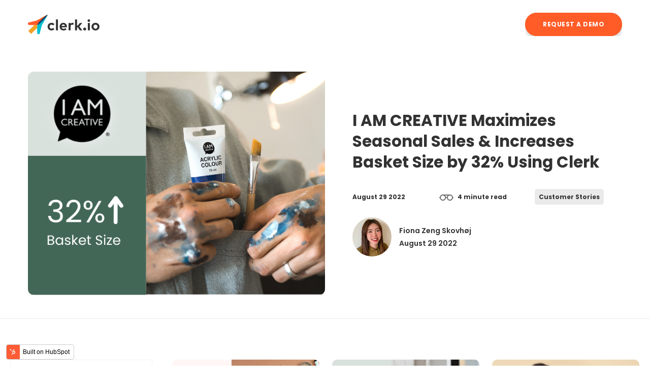

--- FILE ---
content_type: text/html; charset=UTF-8
request_url: https://blog.clerk.io/topic/search
body_size: 9797
content:
<!doctype html><!--[if lt IE 7]> <html class="no-js lt-ie9 lt-ie8 lt-ie7" lang="en-gb" > <![endif]--><!--[if IE 7]>    <html class="no-js lt-ie9 lt-ie8" lang="en-gb" >        <![endif]--><!--[if IE 8]>    <html class="no-js lt-ie9" lang="en-gb" >               <![endif]--><!--[if gt IE 8]><!--><html class="no-js" lang="en-gb"><!--<![endif]--><head>
    <meta charset="utf-8">
    <meta http-equiv="X-UA-Compatible" content="IE=edge,chrome=1">
    <meta name="author" content="Clerk.io">
    <meta name="description" content="Search | Clerk.io's Artificial Intelligence deciphers individual needs, allowing you to attract, convert and retain more customers. ">
    <meta name="generator" content="HubSpot">
    <title>Clerk.io Blog | Search</title>
    <link rel="shortcut icon" href="https://blog.clerk.io/hubfs/Clerk-Jan2018/image/favicon.ico">
    
<meta name="viewport" content="width=device-width, initial-scale=1">

    <script src="/hs/hsstatic/jquery-libs/static-1.4/jquery/jquery-1.11.2.js"></script>
<script>hsjQuery = window['jQuery'];</script>
    <meta property="og:description" content="Search | Clerk.io's Artificial Intelligence deciphers individual needs, allowing you to attract, convert and retain more customers. ">
    <meta property="og:title" content="Clerk.io Blog | Search">
    <meta name="twitter:description" content="Search | Clerk.io's Artificial Intelligence deciphers individual needs, allowing you to attract, convert and retain more customers. ">
    <meta name="twitter:title" content="Clerk.io Blog | Search">

    

    
    <style>
a.cta_button{-moz-box-sizing:content-box !important;-webkit-box-sizing:content-box !important;box-sizing:content-box !important;vertical-align:middle}.hs-breadcrumb-menu{list-style-type:none;margin:0px 0px 0px 0px;padding:0px 0px 0px 0px}.hs-breadcrumb-menu-item{float:left;padding:10px 0px 10px 10px}.hs-breadcrumb-menu-divider:before{content:'›';padding-left:10px}.hs-featured-image-link{border:0}.hs-featured-image{float:right;margin:0 0 20px 20px;max-width:50%}@media (max-width: 568px){.hs-featured-image{float:none;margin:0;width:100%;max-width:100%}}.hs-screen-reader-text{clip:rect(1px, 1px, 1px, 1px);height:1px;overflow:hidden;position:absolute !important;width:1px}
</style>

<link rel="stylesheet" href="https://blog.clerk.io/hubfs/hub_generated/module_assets/1/44275099933/1743851255420/module_Blog_Listing_Banner.min.css">
<link rel="stylesheet" href="https://blog.clerk.io/hubfs/hub_generated/module_assets/1/44275098713/1743851254450/module_Ready_To_Get_Started.min.css">
    

    
<!--  Added by GoogleAnalytics integration -->
<script>
var _hsp = window._hsp = window._hsp || [];
_hsp.push(['addPrivacyConsentListener', function(consent) { if (consent.allowed || (consent.categories && consent.categories.analytics)) {
  (function(i,s,o,g,r,a,m){i['GoogleAnalyticsObject']=r;i[r]=i[r]||function(){
  (i[r].q=i[r].q||[]).push(arguments)},i[r].l=1*new Date();a=s.createElement(o),
  m=s.getElementsByTagName(o)[0];a.async=1;a.src=g;m.parentNode.insertBefore(a,m)
})(window,document,'script','//www.google-analytics.com/analytics.js','ga');
  ga('create','UA-52810480-1','auto');
  ga('send','pageview');
}}]);
</script>

<!-- /Added by GoogleAnalytics integration -->

<!--  Added by GoogleTagManager integration -->
<script>
var _hsp = window._hsp = window._hsp || [];
window.dataLayer = window.dataLayer || [];
function gtag(){dataLayer.push(arguments);}

var useGoogleConsentModeV2 = true;
var waitForUpdateMillis = 1000;



var hsLoadGtm = function loadGtm() {
    if(window._hsGtmLoadOnce) {
      return;
    }

    if (useGoogleConsentModeV2) {

      gtag('set','developer_id.dZTQ1Zm',true);

      gtag('consent', 'default', {
      'ad_storage': 'denied',
      'analytics_storage': 'denied',
      'ad_user_data': 'denied',
      'ad_personalization': 'denied',
      'wait_for_update': waitForUpdateMillis
      });

      _hsp.push(['useGoogleConsentModeV2'])
    }

    (function(w,d,s,l,i){w[l]=w[l]||[];w[l].push({'gtm.start':
    new Date().getTime(),event:'gtm.js'});var f=d.getElementsByTagName(s)[0],
    j=d.createElement(s),dl=l!='dataLayer'?'&l='+l:'';j.async=true;j.src=
    'https://www.googletagmanager.com/gtm.js?id='+i+dl;f.parentNode.insertBefore(j,f);
    })(window,document,'script','dataLayer','GTM-M2FP9V');

    window._hsGtmLoadOnce = true;
};

_hsp.push(['addPrivacyConsentListener', function(consent){
  if(consent.allowed || (consent.categories && consent.categories.analytics)){
    hsLoadGtm();
  }
}]);

</script>

<!-- /Added by GoogleTagManager integration -->


<!-- Google Tag Manager -->
<script>(function(w,d,s,l,i){w[l]=w[l]||[];w[l].push({'gtm.start':
new Date().getTime(),event:'gtm.js'});var f=d.getElementsByTagName(s)[0],
j=d.createElement(s),dl=l!='dataLayer'?'&l='+l:'';j.async=true;j.src=
'https://www.googletagmanager.com/gtm.js?id='+i+dl;f.parentNode.insertBefore(j,f);
})(window,document,'script','dataLayer','GTM-TX44F6V');</script>
<!-- End Google Tag Manager -->
<!-- Global site tag (gtag.js) - Google Analytics -->
<script async src="https://www.googletagmanager.com/gtag/js?id=UA-52810480-2"></script>
<script>
  window.dataLayer = window.dataLayer || [];
  function gtag(){dataLayer.push(arguments);}
  gtag('js', new Date());

  gtag('config', 'UA-52810480-2');
</script>
<!-- Start of Sleeknote signup and lead generation tool - www.sleeknote.com -->
<script id="sleeknoteScript" type="text/javascript">
	(function () {
		var sleeknoteScriptTag = document.createElement("script");
		sleeknoteScriptTag.type = "text/javascript";
		sleeknoteScriptTag.charset = "utf-8";
		sleeknoteScriptTag.src = ("//sleeknotecustomerscripts.sleeknote.com/23698.js");
		var s = document.getElementById("sleeknoteScript"); 
		s.parentNode.insertBefore(sleeknoteScriptTag, s); 
	})();
</script>
<!-- End of Sleeknote signup and lead generation tool - www.sleeknote.com -->
<meta property="og:type" content="blog">
<meta name="twitter:card" content="summary">
<meta name="twitter:domain" content="blog.clerk.io">
<link rel="alternate" type="application/rss+xml" href="https://blog.clerk.io/rss.xml">

<meta http-equiv="content-language" content="en-gb">
<link rel="stylesheet" href="//7052064.fs1.hubspotusercontent-na1.net/hubfs/7052064/hub_generated/template_assets/DEFAULT_ASSET/1767118704405/template_layout.min.css">


<link rel="stylesheet" href="https://blog.clerk.io/hubfs/hub_generated/template_assets/1/44209001992/1743590393719/template_Stylesheet.min.css">

<link rel="next" href="https://blog.clerk.io/topic/search/page/2">
    <script src="https://kit.fontawesome.com/7c40ff0c50.js" crossorigin="anonymous"></script>

    

</head>
<body class="   hs-blog-id-2953370096 hs-blog-listing" style="">
<!--  Added by GoogleTagManager integration -->
<noscript><iframe src="https://www.googletagmanager.com/ns.html?id=GTM-M2FP9V" height="0" width="0" style="display:none;visibility:hidden"></iframe></noscript>

<!-- /Added by GoogleTagManager integration -->

    <div class="header-container-wrapper">
    <div class="header-container container-fluid">

<div class="row-fluid-wrapper row-depth-1 row-number-1 ">
<div class="row-fluid ">
<div class="span12 widget-span widget-type-global_group " style="" data-widget-type="global_group" data-x="0" data-w="12">
<div class="" data-global-widget-path="generated_global_groups/44208931967.html"><div class="row-fluid-wrapper row-depth-1 row-number-1 ">
<div class="row-fluid ">
<div class="span12 widget-span widget-type-cell header header-progressbar" style="" data-widget-type="cell" data-x="0" data-w="12">

<div class="row-fluid-wrapper row-depth-1 row-number-2 ">
<div class="row-fluid ">
<div class="span12 widget-span widget-type-custom_widget " style="min-height: 0 !important;" data-widget-type="custom_widget" data-x="0" data-w="12">
<div id="hs_cos_wrapper_module_161734863347557" class="hs_cos_wrapper hs_cos_wrapper_widget hs_cos_wrapper_type_module" style="" data-hs-cos-general-type="widget" data-hs-cos-type="module"><div class="progress-container">
<div class="progress-bar" id="myBar"></div>
</div>
<style>
body.hs-blog-post .header-progressbar .progress-container {
width: 100%;
height: 2px;
background: rgba(24, 64, 109,0.10);
position: absolute;
bottom: 0;
left: 0;
right: 0;
}
body.hs-blog-post  .header-progressbar .progress-bar {
height: 3px;
background: #e96346;
width: 0%;
}
</style>
<script>
// When the user scrolls the page, execute myFunction 
window.onscroll = function() {myFunction()};
function myFunction() {
var winScroll = document.body.scrollTop || document.documentElement.scrollTop;
var height = document.documentElement.scrollHeight - document.documentElement.clientHeight;
var scrolled = (winScroll / height) * 100;
document.getElementById("myBar").style.width = scrolled + "%";
}
</script></div>

</div><!--end widget-span -->
</div><!--end row-->
</div><!--end row-wrapper -->

<div class="row-fluid-wrapper row-depth-1 row-number-3 ">
<div class="row-fluid ">
<div class="span12 widget-span widget-type-cell container" style="" data-widget-type="cell" data-x="0" data-w="12">

<div class="row-fluid-wrapper row-depth-1 row-number-4 ">
<div class="row-fluid ">
<div class="span5 widget-span widget-type-custom_widget logo" style="" data-widget-type="custom_widget" data-x="0" data-w="5">
<div id="hs_cos_wrapper_module_151388193213234" class="hs_cos_wrapper hs_cos_wrapper_widget hs_cos_wrapper_type_module widget-type-logo" style="" data-hs-cos-general-type="widget" data-hs-cos-type="module">
  






















  
  <span id="hs_cos_wrapper_module_151388193213234_hs_logo_widget" class="hs_cos_wrapper hs_cos_wrapper_widget hs_cos_wrapper_type_logo" style="" data-hs-cos-general-type="widget" data-hs-cos-type="logo"><a href="https://clerk.io/" id="hs-link-module_151388193213234_hs_logo_widget" style="border-width:0px;border:0px;"><img src="https://blog.clerk.io/hubfs/Clerkio_theme_2021/Brand_assets/Logo.svg" class="hs-image-widget " height="400" style="height: auto;width:400px;border-width:0px;border:0px;" width="400" alt="Logo" title="Logo"></a></span>
</div>

</div><!--end widget-span -->
<div class="span7 widget-span widget-type-cell cta_block" style="" data-widget-type="cell" data-x="5" data-w="7">

<div class="row-fluid-wrapper row-depth-1 row-number-5 ">
<div class="row-fluid ">
<div class="span6 widget-span widget-type-custom_widget left-block" style="" data-widget-type="custom_widget" data-x="0" data-w="6">
<div id="hs_cos_wrapper_module_161726269458462" class="hs_cos_wrapper hs_cos_wrapper_widget hs_cos_wrapper_type_module widget-type-rich_text" style="" data-hs-cos-general-type="widget" data-hs-cos-type="module"><span id="hs_cos_wrapper_module_161726269458462_" class="hs_cos_wrapper hs_cos_wrapper_widget hs_cos_wrapper_type_rich_text" style="" data-hs-cos-general-type="widget" data-hs-cos-type="rich_text"></span></div>

</div><!--end widget-span -->
<div class="span6 widget-span widget-type-custom_widget right_header_cta" style="" data-widget-type="custom_widget" data-x="6" data-w="6">
<div id="hs_cos_wrapper_module_1617196958418111" class="hs_cos_wrapper hs_cos_wrapper_widget hs_cos_wrapper_type_module widget-type-cta" style="" data-hs-cos-general-type="widget" data-hs-cos-type="module"><span id="hs_cos_wrapper_module_1617196958418111_" class="hs_cos_wrapper hs_cos_wrapper_widget hs_cos_wrapper_type_cta" style="" data-hs-cos-general-type="widget" data-hs-cos-type="cta"><!--HubSpot Call-to-Action Code -->
<span class="hs-cta-wrapper" id="hs-cta-wrapper-98d27140-0cf8-4c4d-b3bd-40410fe5ff9e"><span class="hs-cta-node hs-cta-98d27140-0cf8-4c4d-b3bd-40410fe5ff9e" id="hs-cta-98d27140-0cf8-4c4d-b3bd-40410fe5ff9e">
  <!--[if lte IE 8]><div id="hs-cta-ie-element"></div><![endif]--><a href="https://cta-redirect.hubspot.com/cta/redirect/584671/98d27140-0cf8-4c4d-b3bd-40410fe5ff9e"><img class="hs-cta-img" id="hs-cta-img-98d27140-0cf8-4c4d-b3bd-40410fe5ff9e" style="border-width:0px;" src="https://no-cache.hubspot.com/cta/default/584671/98d27140-0cf8-4c4d-b3bd-40410fe5ff9e.png" alt="Request a demo"></a></span></span>
<!-- end HubSpot Call-to-Action Code --></span></div>

</div><!--end widget-span -->
</div><!--end row-->
</div><!--end row-wrapper -->

</div><!--end widget-span -->
</div><!--end row-->
</div><!--end row-wrapper -->

</div><!--end widget-span -->
</div><!--end row-->
</div><!--end row-wrapper -->

</div><!--end widget-span -->
</div><!--end row-->
</div><!--end row-wrapper -->
</div>
</div><!--end widget-span -->
</div><!--end row-->
</div><!--end row-wrapper -->

    </div><!--end header -->
</div><!--end header wrapper -->

<div class="body-container-wrapper">
    <div class="body-container container-fluid">

<div class="row-fluid-wrapper row-depth-1 row-number-1 ">
<div class="row-fluid ">
<div class="span12 widget-span widget-type-custom_widget " style="" data-widget-type="custom_widget" data-x="0" data-w="12">
<div id="hs_cos_wrapper_module_1617270900254117" class="hs_cos_wrapper hs_cos_wrapper_widget hs_cos_wrapper_type_module" style="" data-hs-cos-general-type="widget" data-hs-cos-type="module"> 
<div class="banner-outer">
  <div class="container">
    
    
    <div class="banner-inner">
      <div class="left-image">
        <a href="https://blog.clerk.io/customer-story-iamcreative">
          <img src="https://blog.clerk.io/hubfs/Customer%20story%20covers%20(300%20%C3%97%20175%20px)-1.png" alt="">
        </a>
      </div>
      <div class="right-content">
        <h1>
          <a href="https://blog.clerk.io/customer-story-iamcreative">
            I AM CREATIVE Maximizes Seasonal Sales &amp; Increases Basket Size by 32% Using Clerk
          </a>
        </h1>
        <div class="post-desc">
          <div class="post-body">
            
          </div>
          <ul class="post-details">
            <li>August 29 2022</li>
            <li><img class="read-icon" src="https://blog.clerk.io/hubfs/Clerkio_theme_2021/Images/Blog/read.png"><span class="reading-minutes">
              
              
              
              
              
              4 minute read
              
              </span></li>
            <li id="hubspot-topic_data">
              
              <p id="hubspot-topic_data">
                
                
                <a class="topic-link" href="https://blog.clerk.io/topic/customer-stories">Customer Stories</a>
                
                
                
                
                
                
                
                
                
                
              </p> 
            </li>
          </ul>
          <div class="author-details">
            <div class="author-image">
              <img alt="Fiona Zeng Skovhøj" src="https://blog.clerk.io/hubfs/received_420369592464100_mr1608199706558%20copy.jpg">
            </div>
            <div class="author-name">
              Fiona Zeng Skovhøj<br>
              August 29 2022
            </div>
          </div>
        </div>
      </div>
    </div>
    
    
    
    
    
    
    
    
    
    
    
    
    
    
    
    
    
    
    
      
  </div> 
</div>
</div>

</div><!--end widget-span -->
</div><!--end row-->
</div><!--end row-wrapper -->

<div class="row-fluid-wrapper row-depth-1 row-number-2 ">
<div class="row-fluid ">
<div class="span12 widget-span widget-type-cell blog-outer" style="" data-widget-type="cell" data-x="0" data-w="12">

<div class="row-fluid-wrapper row-depth-1 row-number-3 ">
<div class="row-fluid ">
<div class="span12 widget-span widget-type-cell full-width-container" style="" data-widget-type="cell" data-x="0" data-w="12">

<div class="row-fluid-wrapper row-depth-1 row-number-4 ">
<div class="row-fluid ">
<div class="span12 widget-span widget-type-cell blog-inner" style="" data-widget-type="cell" data-x="0" data-w="12">

<div class="row-fluid-wrapper row-depth-1 row-number-5 ">
<div class="row-fluid ">
<div class="span3 widget-span widget-type-cell left-bar" style="" data-widget-type="cell" data-x="0" data-w="3">

<div class="row-fluid-wrapper row-depth-2 row-number-1 ">
<div class="row-fluid ">
<div class="span12 widget-span widget-type-cell categories" style="" data-widget-type="cell" data-x="0" data-w="12">

<div class="row-fluid-wrapper row-depth-2 row-number-2 ">
<div class="row-fluid ">
<div class="span12 widget-span widget-type-custom_widget recent-post-block" style="" data-widget-type="custom_widget" data-x="0" data-w="12">
<div id="hs_cos_wrapper_module_1620325312146176" class="hs_cos_wrapper hs_cos_wrapper_widget hs_cos_wrapper_type_module widget-type-rich_text" style="" data-hs-cos-general-type="widget" data-hs-cos-type="module"><span id="hs_cos_wrapper_module_1620325312146176_" class="hs_cos_wrapper hs_cos_wrapper_widget hs_cos_wrapper_type_rich_text" style="" data-hs-cos-general-type="widget" data-hs-cos-type="rich_text"><h3>Categories</h3>
<ul>
<li><a href="https://blog.clerk.io" rel="noopener">Recent Articles</a></li>
<li><a href="https://try.clerk.io/customer-stories">Customer Stories</a></li>
<li><a href="https://blog.clerk.io/topic/best-practices" rel="noopener">Best Practices</a></li>
<li><a href="https://blog.clerk.io/topic/trends" rel="noopener">Trends</a></li>
<li><a href="https://blog.clerk.io/topic/personalization" rel="noopener">Personalization</a></li>
<li><a href="https://blog.clerk.io/topic/email-marketing" rel="noopener">Email Marketing</a></li>
<li><a href="https://blog.clerk.io/topic/audience-segmentation" rel="noopener">Audience Segmentation</a></li>
<li><a href="https://blog.clerk.io/topic/clerk-io-updates" rel="noopener">Clerk.io Updates</a></li>
</ul></span></div>

   </div><!--end widget-span -->
    </div><!--end row-->
</div><!--end row-wrapper -->

<div class="row-fluid-wrapper row-depth-2 row-number-3 ">
<div class="row-fluid ">
<div class="span12 widget-span widget-type-custom_widget " style="" data-widget-type="custom_widget" data-x="0" data-w="12">
<div id="hs_cos_wrapper_module_151388198583069" class="hs_cos_wrapper hs_cos_wrapper_widget hs_cos_wrapper_type_module widget-type-post_filter" style="" data-hs-cos-general-type="widget" data-hs-cos-type="module">


  



  




<span id="hs_cos_wrapper_module_151388198583069_" class="hs_cos_wrapper hs_cos_wrapper_widget hs_cos_wrapper_type_post_filter" style="" data-hs-cos-general-type="widget" data-hs-cos-type="post_filter"><div class="block">
  <h3></h3>
  <div class="widget-module">
    <ul>
      
        <li>
          <a href="https://blog.clerk.io/topic/best-practices">Best Practices <span class="filter-link-count" dir="ltr">(80)</span></a>
        </li>
      
    </ul>
    
  </div>
</div>
</span></div>

   </div><!--end widget-span -->
    </div><!--end row-->
</div><!--end row-wrapper -->

</div><!--end widget-span -->
</div><!--end row-->
</div><!--end row-wrapper -->

<div class="row-fluid-wrapper row-depth-2 row-number-4 ">
<div class="row-fluid ">
<div class="span12 widget-span widget-type-cell subscription-form" style="" data-widget-type="cell" data-x="0" data-w="12">

<div class="row-fluid-wrapper row-depth-2 row-number-5 ">
<div class="row-fluid ">
<div class="span12 widget-span widget-type-custom_widget " style="" data-widget-type="custom_widget" data-x="0" data-w="12">
<div id="hs_cos_wrapper_module_1617275785093676" class="hs_cos_wrapper hs_cos_wrapper_widget hs_cos_wrapper_type_module widget-type-linked_image" style="" data-hs-cos-general-type="widget" data-hs-cos-type="module">
    






  



<span id="hs_cos_wrapper_module_1617275785093676_" class="hs_cos_wrapper hs_cos_wrapper_widget hs_cos_wrapper_type_linked_image" style="" data-hs-cos-general-type="widget" data-hs-cos-type="linked_image"><img src="https://blog.clerk.io/hubfs/Clerkio_theme_2021/Images/Blog/Icon-svg-svg-2-svg%20(2).svg" class="hs-image-widget " style="max-width: 100%; height: auto;" alt="Icon-svg-svg-2-svg (2)" title="Icon-svg-svg-2-svg (2)"></span></div>

   </div><!--end widget-span -->
    </div><!--end row-->
</div><!--end row-wrapper -->

<div class="row-fluid-wrapper row-depth-2 row-number-6 ">
<div class="row-fluid ">
<div class="span12 widget-span widget-type-custom_widget " style="" data-widget-type="custom_widget" data-x="0" data-w="12">
<div id="hs_cos_wrapper_module_151388197187957" class="hs_cos_wrapper hs_cos_wrapper_widget hs_cos_wrapper_type_module widget-type-blog_subscribe" style="" data-hs-cos-general-type="widget" data-hs-cos-type="module">


<span id="hs_cos_wrapper_module_151388197187957_blog_subscribe" class="hs_cos_wrapper hs_cos_wrapper_widget hs_cos_wrapper_type_blog_subscribe" style="" data-hs-cos-general-type="widget" data-hs-cos-type="blog_subscribe"><h3 id="hs_cos_wrapper_module_151388197187957_blog_subscribe_title" class="hs_cos_wrapper form-title" data-hs-cos-general-type="widget_field" data-hs-cos-type="text">NEWSLETTER</h3>

<div id="hs_form_target_module_151388197187957_blog_subscribe_7545"></div>



</span></div>

   </div><!--end widget-span -->
    </div><!--end row-->
</div><!--end row-wrapper -->

</div><!--end widget-span -->
</div><!--end row-->
</div><!--end row-wrapper -->

<div class="row-fluid-wrapper row-depth-2 row-number-7 ">
<div class="row-fluid ">
<div class="span12 widget-span widget-type-cell follow-us" style="" data-widget-type="cell" data-x="0" data-w="12">

<div class="row-fluid-wrapper row-depth-2 row-number-8 ">
<div class="row-fluid ">
<div class="span12 widget-span widget-type-custom_widget " style="" data-widget-type="custom_widget" data-x="0" data-w="12">
<div id="hs_cos_wrapper_module_1617275861540753" class="hs_cos_wrapper hs_cos_wrapper_widget hs_cos_wrapper_type_module widget-type-rich_text" style="" data-hs-cos-general-type="widget" data-hs-cos-type="module"><span id="hs_cos_wrapper_module_1617275861540753_" class="hs_cos_wrapper hs_cos_wrapper_widget hs_cos_wrapper_type_rich_text" style="" data-hs-cos-general-type="widget" data-hs-cos-type="rich_text"><h3>Follow Us</h3>
<ul>
<li><a href="https://www.facebook.com/www.Clerk.io" rel="noopener" target="_blank">Facebook</a>&nbsp;</li>
<li><a href="https://twitter.com/Clerk_io" rel="noopener" target="_blank">Twitter</a>&nbsp;</li>
<li><a href="https://www.linkedin.com/company/clerk-io/" rel="noopener" target="_blank">LinkedIn</a>&nbsp;</li>
<li><a href="#https://www.instagram.com/clerk_io/?hl=en" rel="noopener" target="_blank">Instagram</a>&nbsp;</li>
<li><a href="https://www.youtube.com/channel/UCjZ6NPX13STRKeBZOhXjPHg" rel="noopener" target="_blank">YouTube</a>&nbsp;</li>
</ul></span></div>

   </div><!--end widget-span -->
    </div><!--end row-->
</div><!--end row-wrapper -->

</div><!--end widget-span -->
</div><!--end row-->
</div><!--end row-wrapper -->

</div><!--end widget-span -->
<div class="span9 widget-span widget-type-cell right-bar" style="" data-widget-type="cell" data-x="3" data-w="9">

<div class="row-fluid-wrapper row-depth-2 row-number-9 ">
<div class="row-fluid ">
<div class="span12 widget-span widget-type-custom_widget " style="" data-widget-type="custom_widget" data-x="0" data-w="12">
<div id="hs_cos_wrapper_module_151388194052436" class="hs_cos_wrapper hs_cos_wrapper_widget hs_cos_wrapper_type_module widget-type-blog_content" style="" data-hs-cos-general-type="widget" data-hs-cos-type="module">
   <div class="blog-section blog-section-outer">
<div class="blog-listing-wrapper blog-listing-wrapper-outer cell-wrapper">
<div class="blog-section blog-section-inner">
<div class="blog-listing-wrapper blog-listing-wrapper-inner cell-wrapper">
<div class="post-listing post-outer">
<div class="post-item">
<div class="post-body clearfix">
<div class="hs-featured-image-wrapper">
<a href="https://blog.clerk.io/customer-story-iamcreative" title="" class="hs-featured-image-link" style="background-image:url(https://blog.clerk.io/hubfs/Customer%20story%20covers%20%28300%20%C3%97%20175%20px%29-1.png);">
</a>
</div>
</div>
<div class="post-content">
<div class="tag-and-time">
<p id="hubspot-topic_data">
<a class="topic-link" href="https://blog.clerk.io/topic/customer-stories">Customer Stories</a>
</p> <span>|</span>
<div class="content">
<div class="reading-minutes">
4 minute read
</div>
</div>
<div class="post-header">
<h2><a href="https://blog.clerk.io/customer-story-iamcreative">I AM CREATIVE Maximizes Seasonal Sales &amp; Increases Basket Size by 32% Using Clerk</a></h2>
</div>
<a class="more-link" href="https://blog.clerk.io/customer-story-iamcreative">Read More <i class="fas fa-arrow-right"></i></a>
</div>
</div>
</div> 
<div class="post-item">
<div class="post-body clearfix">
<div class="hs-featured-image-wrapper">
<a href="https://blog.clerk.io/customer-story-targetsas" title="" class="hs-featured-image-link" style="background-image:url(https://blog.clerk.io/hubfs/CS%20Targetsas%20cover-2.png);">
</a>
</div>
</div>
<div class="post-content">
<div class="tag-and-time">
<p id="hubspot-topic_data">
<a class="topic-link" href="https://blog.clerk.io/topic/customer-stories">Customer Stories</a>
</p> <span>|</span>
<div class="content">
<div class="reading-minutes">
7 minute read
</div>
</div>
<div class="post-header">
<h2><a href="https://blog.clerk.io/customer-story-targetsas">How Targetsas Boosts Their Conversion Rate by 13.2X</a></h2>
</div>
<a class="more-link" href="https://blog.clerk.io/customer-story-targetsas">Read More <i class="fas fa-arrow-right"></i></a>
</div>
</div>
</div> 
<div class="post-item">
<div class="post-body clearfix">
<div class="hs-featured-image-wrapper">
<a href="https://blog.clerk.io/customer-story-buffetti" title="" class="hs-featured-image-link" style="background-image:url(https://blog.clerk.io/hubfs/Buffetti%20cover.png);">
</a>
</div>
</div>
<div class="post-content">
<div class="tag-and-time">
<p id="hubspot-topic_data">
<a class="topic-link" href="https://blog.clerk.io/topic/customer-stories">Customer Stories</a>
</p> <span>|</span>
<div class="content">
<div class="reading-minutes">
7 minute read
</div>
</div>
<div class="post-header">
<h2><a href="https://blog.clerk.io/customer-story-buffetti">How Buffetti Boosts ROI &amp; Sales Whilst Reducing Manual Work With Clerk</a></h2>
</div>
<a class="more-link" href="https://blog.clerk.io/customer-story-buffetti">Read More <i class="fas fa-arrow-right"></i></a>
</div>
</div>
</div> 
<div class="post-item">
<div class="post-body clearfix">
<div class="hs-featured-image-wrapper">
<a href="https://blog.clerk.io/customer-story-procosmet" title="" class="hs-featured-image-link" style="background-image:url(https://blog.clerk.io/hubfs/ali-pazani-3w14X-Yxffk-unsplash.jpg);">
</a>
</div>
</div>
<div class="post-content">
<div class="tag-and-time">
<p id="hubspot-topic_data">
<a class="topic-link" href="https://blog.clerk.io/topic/customer-stories">Customer Stories</a>
</p> <span>|</span>
<div class="content">
<div class="reading-minutes">
6 minute read
</div>
</div>
<div class="post-header">
<h2><a href="https://blog.clerk.io/customer-story-procosmet">How Procosmet Improved CX &amp; Increased Conversion Rate by 595%</a></h2>
</div>
<a class="more-link" href="https://blog.clerk.io/customer-story-procosmet">Read More <i class="fas fa-arrow-right"></i></a>
</div>
</div>
</div> 
<div class="post-item">
<div class="post-body clearfix">
<div class="hs-featured-image-wrapper">
<a href="https://blog.clerk.io/customer-story-collini" title="" class="hs-featured-image-link" style="background-image:url(https://blog.clerk.io/hubfs/Collini%20feature%20copy.png);">
</a>
</div>
</div>
<div class="post-content">
<div class="tag-and-time">
<p id="hubspot-topic_data">
<a class="topic-link" href="https://blog.clerk.io/topic/customer-stories">Customer Stories</a>
</p> <span>|</span>
<div class="content">
<div class="reading-minutes">
4 minute read
</div>
</div>
<div class="post-header">
<h2><a href="https://blog.clerk.io/customer-story-collini">How Collini Atomi di Scarpa Uses Clerk to Increase Basket Size &amp; Sales</a></h2>
</div>
<a class="more-link" href="https://blog.clerk.io/customer-story-collini">Read More <i class="fas fa-arrow-right"></i></a>
</div>
</div>
</div> 
<div class="post-item">
<div class="post-body clearfix">
<div class="hs-featured-image-wrapper">
<a href="https://blog.clerk.io/optimize-site-search" title="" class="hs-featured-image-link" style="background-image:url(https://blog.clerk.io/hubfs/Blog%20post%2055.png);">
</a>
</div>
</div>
<div class="post-content">
<div class="tag-and-time">
<p id="hubspot-topic_data">
<a class="topic-link" href="https://blog.clerk.io/topic/search">Search</a>
</p> <span>|</span>
<div class="content">
<div class="reading-minutes">
8 minute read
</div>
</div>
<div class="post-header">
<h2><a href="https://blog.clerk.io/optimize-site-search">5 Advanced Ways to Optimize E-Commerce Site Search Using Clerk</a></h2>
</div>
<a class="more-link" href="https://blog.clerk.io/optimize-site-search">Read More <i class="fas fa-arrow-right"></i></a>
</div>
</div>
</div> 
<div class="post-item">
<div class="post-body clearfix">
<div class="hs-featured-image-wrapper">
<a href="https://blog.clerk.io/search-statistics-trends" title="" class="hs-featured-image-link" style="background-image:url(https://blog.clerk.io/hubfs/Blog%20post%2051.png);">
</a>
</div>
</div>
<div class="post-content">
<div class="tag-and-time">
<p id="hubspot-topic_data">
<a class="topic-link" href="https://blog.clerk.io/topic/trends">Trends</a>
</p> <span>|</span>
<div class="content">
<div class="reading-minutes">
9 minute read
</div>
</div>
<div class="post-header">
<h2><a href="https://blog.clerk.io/search-statistics-trends">E-Commerce Site Search: Top 26 Statistics &amp; Trends That Will Shock You</a></h2>
</div>
<a class="more-link" href="https://blog.clerk.io/search-statistics-trends">Read More <i class="fas fa-arrow-right"></i></a>
</div>
</div>
</div> 
<div class="post-item">
<div class="post-body clearfix">
<div class="hs-featured-image-wrapper">
<a href="https://blog.clerk.io/customer-story-ausilium" title="" class="hs-featured-image-link" style="background-image:url(https://blog.clerk.io/hubfs/small%20size.png);">
</a>
</div>
</div>
<div class="post-content">
<div class="tag-and-time">
<p id="hubspot-topic_data">
<a class="topic-link" href="https://blog.clerk.io/topic/customer-stories">Customer Stories</a>
</p> <span>|</span>
<div class="content">
<div class="reading-minutes">
3 minute read
</div>
</div>
<div class="post-header">
<h2><a href="https://blog.clerk.io/customer-story-ausilium">How Ausilium Tripled Conversion &amp; Sent More Emails in Less Time</a></h2>
</div>
<a class="more-link" href="https://blog.clerk.io/customer-story-ausilium">Read More <i class="fas fa-arrow-right"></i></a>
</div>
</div>
</div> 
<div class="post-item">
<div class="post-body clearfix">
<div class="hs-featured-image-wrapper">
<a href="https://blog.clerk.io/customer-story-efarma" title="" class="hs-featured-image-link" style="background-image:url(https://blog.clerk.io/hubfs/Smaller%20eFarma.png);">
</a>
</div>
</div>
<div class="post-content">
<div class="tag-and-time">
<p id="hubspot-topic_data">
<a class="topic-link" href="https://blog.clerk.io/topic/customer-stories">Customer Stories</a>
</p> <span>|</span>
<div class="content">
<div class="reading-minutes">
3 minute read
</div>
</div>
<div class="post-header">
<h2><a href="https://blog.clerk.io/customer-story-efarma">How eFarma Effortlessly Increases Basket Size &amp; Conversion Rate</a></h2>
</div>
<a class="more-link" href="https://blog.clerk.io/customer-story-efarma">Read More <i class="fas fa-arrow-right"></i></a>
</div>
</div>
</div> 
<div class="post-item">
<div class="post-body clearfix">
<div class="hs-featured-image-wrapper">
<a href="https://blog.clerk.io/customer-story-munkstore" title="" class="hs-featured-image-link" style="background-image:url(https://blog.clerk.io/hubfs/web-banner-1-2_1400x.jpeg);">
</a>
</div>
</div>
<div class="post-content">
<div class="tag-and-time">
<p id="hubspot-topic_data">
<a class="topic-link" href="https://blog.clerk.io/topic/customer-stories">Customer Stories</a>
</p> <span>|</span>
<div class="content">
<div class="reading-minutes">
5 minute read
</div>
</div>
<div class="post-header">
<h2><a href="https://blog.clerk.io/customer-story-munkstore">Munk Store Drives Sales &amp; Improves Online Customer Journey Using Clerk</a></h2>
</div>
<a class="more-link" href="https://blog.clerk.io/customer-story-munkstore">Read More <i class="fas fa-arrow-right"></i></a>
</div>
</div>
</div> 
</div>
<div class="blog-pagination" style="display: none;">
<a class="all-posts-link" href="https://blog.clerk.io/all">All posts</a>
<a class="next-posts-link" href="https://blog.clerk.io/topic/search/page/2">Next</a>
</div>
<div class="post-item-bottom-btn see-more-outer">
<span class="see-more-button success load-more" id="loady">Load More</span>
</div>
</div>
</div>
</div>
</div>
<!---->
<script>
$(function(){
//SET VARIABLES
var turnOff=false;                                                      //toggle switch for infinite scroll.  shuts off when on last page
var pageNumber="2";                                   //the next page number
var blogUrl="https://blog.clerk.io/topic/search/page/2";                      //the url from blogspot for the 2nd page
var baseUrl=blogUrl.substring(0, blogUrl.lastIndexOf("/") + 1);         //URL with the page number stripped off the end
var postUrl="";                                                         //initialize postURL string                                                       
var processing = false;                                                 //tells the scripts if there is already an ajax load happening
//insert the loading bar at the end of the posts-list
$(".blog-listing-wrapper-outer").append('<div style=" position:absolute; bottom:40px; left:48%; display:none!important" class="loading"><img src="" alt="loading"></div>')
$(".loading").hide();   //make sure loading bar is hidden
$(document).ready(function(){
//kick out of function if it's already running, if it has been shut off, or if there is no 2nd page
if (processing || turnOff || pageNumber==0){
return false;
}
//when scrolling gets to the footer, start chugging!
$("#loady").click(function(){
//if ($(window).scrollTop() >= $(document).height() - $(window).height() - $(".footer-container-wrapper").height()-150){
processing = true;                          //currently processessing, so don't call function again until done
/*$(".loading").fadeIn(200);         */         //fade in loading bar
postUrl=baseUrl + pageNumber;               //calculate the page to load
//AJAX CALL
$.get(postUrl, function(data){
//grab only post items from the loaded page
var posts=$(data).find(".blog-section-inner .post-item");
//check that the loaded page has content
if (posts.length){
//fade out the loading bar, then attach the new items to the end of the list
$(".loading").fadeOut(200,function(){
posts.appendTo(".post-listing");
});
pageNumber++;                       //increment the page to load.
$(".next-posts-link").attr("href",baseUrl+pageNumber);
setTimeout(function(){
$('.next-posts-link').each(function () {
var $this;
$this = $('#loady'); //retain a reference to the current link
$.ajax({
url:$(this).attr('href'), //be sure to check the right attribute
success: function () { //pass an anonymous callback function
$this.addClass('success');
$this.removeClass('error');
},
error: function (jqXHR, status, er) {
//only set the error on 404
if (jqXHR.status === 404) { 
$this.addClass('error');
$this.removeClass('success');
}
//you could perform additional checking with different classes
//for other 400 and 500 level HTTP status codes.
}
});
if ($('.blog-pagination').not(':has(.next-posts-link)')) { 
$('#loady').addClass('error');
$this.removeClass('success');
//$(".post-item-bottom-btn").fadeOut(200);
//alert('no Class');
}
});},300);
}
//if the loaded page doesn't have content, it means we have reached the end.
else{
//alert('else');
turnOff=true;
$(".next-posts-link").after('<div class="next-posts-link unactive">Next</div>');
$(".next-posts-link:not(.unactive)").remove();
$("#scrollToggle span").removeClass("On").addClass("Off").html("Off");
$(".loading").fadeOut(200);
$(".post-item-bottom-btn").fadeOut(200);
}
processing=false;                   //we are done processing, so set up for the next time
setTimeout(function(){
twttr.widgets.load();
IN.parse();
FB.XFBML.parse();
gapi.plusone.go();
},350);
});  
//}
});  
});
});
</script>
</div>

</div><!--end widget-span -->
</div><!--end row-->
</div><!--end row-wrapper -->

</div><!--end widget-span -->
</div><!--end row-->
</div><!--end row-wrapper -->

</div><!--end widget-span -->
</div><!--end row-->
</div><!--end row-wrapper -->

</div><!--end widget-span -->
</div><!--end row-->
</div><!--end row-wrapper -->

</div><!--end widget-span -->
</div><!--end row-->
</div><!--end row-wrapper -->

<div class="row-fluid-wrapper row-depth-1 row-number-1 ">
<div class="row-fluid ">
<div class="span12 widget-span widget-type-custom_widget " style="" data-widget-type="custom_widget" data-x="0" data-w="12">
<div id="hs_cos_wrapper_module_162032803596994" class="hs_cos_wrapper hs_cos_wrapper_widget hs_cos_wrapper_type_module" style="" data-hs-cos-general-type="widget" data-hs-cos-type="module"><div class="get-started-outer">
  <div class="container">
    <div class="get-started-inner">
      <div class="get-started-left">
        <div class="title">
          Ready to get started?
        </div>
        <div class="subtitle">
          See how Clerk can transform your e-commerce business today.
        </div>
      </div>
      <div class="get-started-right">
        
        
        
        
        
        <a class="book-demo" href="https://clerk.io/demo">
          Book Demo <i class="fas fa-arrow-right"></i>
        </a>     
        
        
        
        
        
        <a class="try-for-free" href="https://my.clerk.io/#/signup">
          Try For Free <i class="fas fa-arrow-right"></i>
        </a>
        <ul class="ratings">
          
          <li><a href="https://www.capterra.com/p/184765/Clerk-io/">
            
            
            
            
            
            <img src="https://blog.clerk.io/hubfs/Clerkio_theme_2021/Images/Blog/stars-image.png" alt="stars-image" loading="lazy" style="max-width: 100%; height: auto;">
            <br>Rating on <span> Capterra</span></a></li>
          
          <li><a href="https://www.trustpilot.com/review/clerk.io">
            
            
            
            
            
            <img src="https://blog.clerk.io/hubfs/Clerkio_theme_2021/Images/Blog/stars-image.png" alt="stars-image" loading="lazy" style="max-width: 100%; height: auto;">
            <br>Rating on <span> Trustpilot</span> </a></li>
          
          <li><a href="https://www.g2.com/products/clerk-io/reviews">
            
            
            
            
            
            <img src="https://blog.clerk.io/hubfs/Clerkio_theme_2021/Images/Blog/stars-image.png" alt="stars-image" loading="lazy" style="max-width: 100%; height: auto;">
            <br>Rating on <span> G2</span> </a></li>
           
        </ul>
      </div>
    </div>
  </div>
</div></div>

</div><!--end widget-span -->
</div><!--end row-->
</div><!--end row-wrapper -->

    </div><!--end body -->
</div><!--end body wrapper -->

<div class="footer-container-wrapper">
    <div class="footer-container container-fluid">

<div class="row-fluid-wrapper row-depth-1 row-number-1 ">
<div class="row-fluid ">
<div class="span12 widget-span widget-type-global_group " style="" data-widget-type="global_group" data-x="0" data-w="12">
<div class="" data-global-widget-path="generated_global_groups/44274302281.html"><div class="row-fluid-wrapper row-depth-1 row-number-1 ">
<div class="row-fluid ">
<div class="span12 widget-span widget-type-cell footer" style="" data-widget-type="cell" data-x="0" data-w="12">

<div class="row-fluid-wrapper row-depth-1 row-number-2 ">
<div class="row-fluid ">
<div class="span12 widget-span widget-type-cell container" style="" data-widget-type="cell" data-x="0" data-w="12">

<div class="row-fluid-wrapper row-depth-1 row-number-3 ">
<div class="row-fluid ">
<div class="span4 widget-span widget-type-cell col1 col" style="" data-widget-type="cell" data-x="0" data-w="4">

<div class="row-fluid-wrapper row-depth-1 row-number-4 ">
<div class="row-fluid ">
<div class="span12 widget-span widget-type-custom_widget " style="" data-widget-type="custom_widget" data-x="0" data-w="12">
<div id="hs_cos_wrapper_module_1617263572433219" class="hs_cos_wrapper hs_cos_wrapper_widget hs_cos_wrapper_type_module widget-type-rich_text" style="" data-hs-cos-general-type="widget" data-hs-cos-type="module"><span id="hs_cos_wrapper_module_1617263572433219_" class="hs_cos_wrapper hs_cos_wrapper_widget hs_cos_wrapper_type_rich_text" style="" data-hs-cos-general-type="widget" data-hs-cos-type="rich_text"><h3>About Us</h3>
<p>At Clerk.io, we understand the complexities of modern e-commerce. That’s why we develop tools to help online retailers and marketers automate time-consuming processes and help e-commerce businesses sell even more.</p>
<p>The artificial intelligence behind Clerk.io ensures flawless personalization for each and every customer with minimal effort, but don't take our word for it, put us to the test!</p></span></div>

</div><!--end widget-span -->
</div><!--end row-->
</div><!--end row-wrapper -->

</div><!--end widget-span -->
<div class="span2 widget-span widget-type-cell col2 col" style="" data-widget-type="cell" data-x="4" data-w="2">

<div class="row-fluid-wrapper row-depth-1 row-number-5 ">
<div class="row-fluid ">
<div class="span12 widget-span widget-type-custom_widget " style="" data-widget-type="custom_widget" data-x="0" data-w="12">
<div id="hs_cos_wrapper_module_1617263893240432" class="hs_cos_wrapper hs_cos_wrapper_widget hs_cos_wrapper_type_module widget-type-text" style="" data-hs-cos-general-type="widget" data-hs-cos-type="module"><span id="hs_cos_wrapper_module_1617263893240432_" class="hs_cos_wrapper hs_cos_wrapper_widget hs_cos_wrapper_type_text" style="" data-hs-cos-general-type="widget" data-hs-cos-type="text">Products</span></div>

</div><!--end widget-span -->
</div><!--end row-->
</div><!--end row-wrapper -->

<div class="row-fluid-wrapper row-depth-1 row-number-6 ">
<div class="row-fluid ">
<div class="span12 widget-span widget-type-custom_widget " style="" data-widget-type="custom_widget" data-x="0" data-w="12">
<div id="hs_cos_wrapper_module_1617263767008318" class="hs_cos_wrapper hs_cos_wrapper_widget hs_cos_wrapper_type_module widget-type-simple_menu" style="" data-hs-cos-general-type="widget" data-hs-cos-type="module"><span id="hs_cos_wrapper_module_1617263767008318_" class="hs_cos_wrapper hs_cos_wrapper_widget hs_cos_wrapper_type_simple_menu" style="" data-hs-cos-general-type="widget" data-hs-cos-type="simple_menu"><div id="hs_menu_wrapper_module_1617263767008318_" class="hs-menu-wrapper active-branch flyouts hs-menu-flow-vertical" role="navigation" data-sitemap-name="" data-menu-id="" aria-label="Navigation Menu">
 <ul role="menu">
  <li class="hs-menu-item hs-menu-depth-1" role="none"><a href="https://clerk.io/search" role="menuitem" target="_self">Search</a></li>
  <li class="hs-menu-item hs-menu-depth-1" role="none"><a href="https://clerk.io/recommendations" role="menuitem" target="_self">Recommendations</a></li>
  <li class="hs-menu-item hs-menu-depth-1" role="none"><a href="https://clerk.io/email" role="menuitem" target="_self">Email</a></li>
  <li class="hs-menu-item hs-menu-depth-1" role="none"><a href="https://clerk.io/audience" role="menuitem" target="_self">Audience</a></li>
  <li class="hs-menu-item hs-menu-depth-1" role="none"><a href="https://clerk.io/integrations" role="menuitem" target="_self">Integrations</a></li>
 </ul>
</div></span></div>

</div><!--end widget-span -->
</div><!--end row-->
</div><!--end row-wrapper -->

</div><!--end widget-span -->
<div class="span2 widget-span widget-type-cell col3 col" style="" data-widget-type="cell" data-x="6" data-w="2">

<div class="row-fluid-wrapper row-depth-1 row-number-7 ">
<div class="row-fluid ">
<div class="span12 widget-span widget-type-custom_widget " style="" data-widget-type="custom_widget" data-x="0" data-w="12">
<div id="hs_cos_wrapper_module_1617263895104434" class="hs_cos_wrapper hs_cos_wrapper_widget hs_cos_wrapper_type_module widget-type-text" style="" data-hs-cos-general-type="widget" data-hs-cos-type="module"><span id="hs_cos_wrapper_module_1617263895104434_" class="hs_cos_wrapper hs_cos_wrapper_widget hs_cos_wrapper_type_text" style="" data-hs-cos-general-type="widget" data-hs-cos-type="text">Support</span></div>

</div><!--end widget-span -->
</div><!--end row-->
</div><!--end row-wrapper -->

<div class="row-fluid-wrapper row-depth-1 row-number-8 ">
<div class="row-fluid ">
<div class="span12 widget-span widget-type-custom_widget " style="" data-widget-type="custom_widget" data-x="0" data-w="12">
<div id="hs_cos_wrapper_module_1617263776769343" class="hs_cos_wrapper hs_cos_wrapper_widget hs_cos_wrapper_type_module widget-type-simple_menu" style="" data-hs-cos-general-type="widget" data-hs-cos-type="module"><span id="hs_cos_wrapper_module_1617263776769343_" class="hs_cos_wrapper hs_cos_wrapper_widget hs_cos_wrapper_type_simple_menu" style="" data-hs-cos-general-type="widget" data-hs-cos-type="simple_menu"><div id="hs_menu_wrapper_module_1617263776769343_" class="hs-menu-wrapper active-branch flyouts hs-menu-flow-vertical" role="navigation" data-sitemap-name="" data-menu-id="" aria-label="Navigation Menu">
 <ul role="menu">
  <li class="hs-menu-item hs-menu-depth-1" role="none"><a href="https://help.clerk.io/" role="menuitem" target="_self">Help Center</a></li>
  <li class="hs-menu-item hs-menu-depth-1" role="none"><a href="https://docs.clerk.io/blog" role="menuitem" target="_self">Product Updates</a></li>
  <li class="hs-menu-item hs-menu-depth-1" role="none"><a href="https://docs.clerk.io/" role="menuitem" target="_self">Developer Docs</a></li>
  <li class="hs-menu-item hs-menu-depth-1" role="none"><a href="http://status.clerk.io/" role="menuitem" target="_self">System Status</a></li>
 </ul>
</div></span></div>

</div><!--end widget-span -->
</div><!--end row-->
</div><!--end row-wrapper -->

</div><!--end widget-span -->
<div class="span2 widget-span widget-type-cell col4 col" style="" data-widget-type="cell" data-x="8" data-w="2">

<div class="row-fluid-wrapper row-depth-1 row-number-9 ">
<div class="row-fluid ">
<div class="span12 widget-span widget-type-custom_widget " style="" data-widget-type="custom_widget" data-x="0" data-w="12">
<div id="hs_cos_wrapper_module_1617263896968436" class="hs_cos_wrapper hs_cos_wrapper_widget hs_cos_wrapper_type_module widget-type-text" style="" data-hs-cos-general-type="widget" data-hs-cos-type="module"><span id="hs_cos_wrapper_module_1617263896968436_" class="hs_cos_wrapper hs_cos_wrapper_widget hs_cos_wrapper_type_text" style="" data-hs-cos-general-type="widget" data-hs-cos-type="text">Company</span></div>

</div><!--end widget-span -->
</div><!--end row-->
</div><!--end row-wrapper -->

<div class="row-fluid-wrapper row-depth-1 row-number-10 ">
<div class="row-fluid ">
<div class="span12 widget-span widget-type-custom_widget " style="" data-widget-type="custom_widget" data-x="0" data-w="12">
<div id="hs_cos_wrapper_module_1617263773528327" class="hs_cos_wrapper hs_cos_wrapper_widget hs_cos_wrapper_type_module widget-type-simple_menu" style="" data-hs-cos-general-type="widget" data-hs-cos-type="module"><span id="hs_cos_wrapper_module_1617263773528327_" class="hs_cos_wrapper hs_cos_wrapper_widget hs_cos_wrapper_type_simple_menu" style="" data-hs-cos-general-type="widget" data-hs-cos-type="simple_menu"><div id="hs_menu_wrapper_module_1617263773528327_" class="hs-menu-wrapper active-branch flyouts hs-menu-flow-vertical" role="navigation" data-sitemap-name="" data-menu-id="" aria-label="Navigation Menu">
 <ul role="menu">
  <li class="hs-menu-item hs-menu-depth-1" role="none"><a href="https://clerk.io/about" role="menuitem" target="_self">About Us</a></li>
  <li class="hs-menu-item hs-menu-depth-1" role="none"><a href="https://clerk.io/jobs" role="menuitem" target="_self">Jobs</a></li>
  <li class="hs-menu-item hs-menu-depth-1" role="none"><a href="https://clerk.io/customers" role="menuitem" target="_self">Customers</a></li>
  <li class="hs-menu-item hs-menu-depth-1" role="none"><a href="https://clerk.io/customers#wall-of-love" role="menuitem" target="_self">Wall of Love <img src="https://blog.clerk.io/hubfs/Clerkio_theme_2021/Images/Blog/emoji.png"></a></li>
  <li class="hs-menu-item hs-menu-depth-1" role="none"><a href="https://clerk.io/partners" role="menuitem" target="_self">Partners</a></li>
 </ul>
</div></span></div>

</div><!--end widget-span -->
</div><!--end row-->
</div><!--end row-wrapper -->

</div><!--end widget-span -->
<div class="span2 widget-span widget-type-cell col5 col" style="" data-widget-type="cell" data-x="10" data-w="2">

<div class="row-fluid-wrapper row-depth-1 row-number-11 ">
<div class="row-fluid ">
<div class="span12 widget-span widget-type-custom_widget " style="" data-widget-type="custom_widget" data-x="0" data-w="12">
<div id="hs_cos_wrapper_module_1617263899488438" class="hs_cos_wrapper hs_cos_wrapper_widget hs_cos_wrapper_type_module widget-type-text" style="" data-hs-cos-general-type="widget" data-hs-cos-type="module"><span id="hs_cos_wrapper_module_1617263899488438_" class="hs_cos_wrapper hs_cos_wrapper_widget hs_cos_wrapper_type_text" style="" data-hs-cos-general-type="widget" data-hs-cos-type="text">Contact</span></div>

</div><!--end widget-span -->
</div><!--end row-->
</div><!--end row-wrapper -->

<div class="row-fluid-wrapper row-depth-1 row-number-12 ">
<div class="row-fluid ">
<div class="span12 widget-span widget-type-custom_widget " style="" data-widget-type="custom_widget" data-x="0" data-w="12">
<div id="hs_cos_wrapper_module_1617263775168334" class="hs_cos_wrapper hs_cos_wrapper_widget hs_cos_wrapper_type_module widget-type-simple_menu" style="" data-hs-cos-general-type="widget" data-hs-cos-type="module"><span id="hs_cos_wrapper_module_1617263775168334_" class="hs_cos_wrapper hs_cos_wrapper_widget hs_cos_wrapper_type_simple_menu" style="" data-hs-cos-general-type="widget" data-hs-cos-type="simple_menu"><div id="hs_menu_wrapper_module_1617263775168334_" class="hs-menu-wrapper active-branch flyouts hs-menu-flow-vertical" role="navigation" data-sitemap-name="" data-menu-id="" aria-label="Navigation Menu">
 <ul role="menu">
  <li class="hs-menu-item hs-menu-depth-1" role="none"><a href="tel:4570555100" role="menuitem" target="_self"><i class="fas fa-phone-alt"></i>(+45) 70 555 100</a></li>
  <li class="hs-menu-item hs-menu-depth-1" role="none"><a href="mailto:hello@clerk.io" role="menuitem" target="_self"><i class="fas fa-envelope"></i>hello@clerk.io</a></li>
  <li class="hs-menu-item hs-menu-depth-1" role="none"><a href="javascript:Intercom('show')" role="menuitem" target="_self"><i class="fas fa-comments-dollar"></i>Support Chat</a></li>
 </ul>
</div></span></div>

</div><!--end widget-span -->
</div><!--end row-->
</div><!--end row-wrapper -->

</div><!--end widget-span -->
</div><!--end row-->
</div><!--end row-wrapper -->

<div class="row-fluid-wrapper row-depth-1 row-number-13 ">
<div class="row-fluid ">
<div class="span12 widget-span widget-type-cell copyright-sec" style="" data-widget-type="cell" data-x="0" data-w="12">

<div class="row-fluid-wrapper row-depth-1 row-number-14 ">
<div class="row-fluid ">
<div class="span7 widget-span widget-type-custom_widget copyright-text" style="" data-widget-type="custom_widget" data-x="0" data-w="7">
<div id="hs_cos_wrapper_module_16172643542961086" class="hs_cos_wrapper hs_cos_wrapper_widget hs_cos_wrapper_type_module widget-type-rich_text" style="" data-hs-cos-general-type="widget" data-hs-cos-type="module"><span id="hs_cos_wrapper_module_16172643542961086_" class="hs_cos_wrapper hs_cos_wrapper_widget hs_cos_wrapper_type_rich_text" style="" data-hs-cos-general-type="widget" data-hs-cos-type="rich_text"><img src="https://blog.clerk.io/hubfs/Clerkio_theme_2021/Brand_assets/Logo%20Icon.svg" style="height: 2em; position: relative; top: -.5em; vertical-align: text-top;"> © 2021 Clerk.io &nbsp;&nbsp;&nbsp; &nbsp;&nbsp;&nbsp; &nbsp;&nbsp;&nbsp; <a href="https://clerk.io/terms-of-service">Terms</a> &nbsp;&nbsp;&nbsp; <a href="https://clerk.io/dpa">Data Processing</a> &nbsp;&nbsp;&nbsp; <a href="https://clerk.io/privacy">Privacy</a> &nbsp;&nbsp;&nbsp; <a href="https://help.clerk.io/using-clerk-io/gdpr">GDPR</a></span></div>

</div><!--end widget-span -->
<div class="span5 widget-span widget-type-custom_widget social-icons" style="" data-widget-type="custom_widget" data-x="7" data-w="5">
<div id="hs_cos_wrapper_module_16172643754801127" class="hs_cos_wrapper hs_cos_wrapper_widget hs_cos_wrapper_type_module widget-type-rich_text" style="" data-hs-cos-general-type="widget" data-hs-cos-type="module"><span id="hs_cos_wrapper_module_16172643754801127_" class="hs_cos_wrapper hs_cos_wrapper_widget hs_cos_wrapper_type_rich_text" style="" data-hs-cos-general-type="widget" data-hs-cos-type="rich_text"><ul>
<li><a href="https://www.facebook.com/www.Clerk.io"><i class="fab fa-facebook-square"></i></a>&nbsp;</li>
<li><a href="https://www.linkedin.com/company/clerk-io/"><i class="fab fa-linkedin"></i></a>&nbsp;</li>
<li><a href="https://twitter.com/Clerk_io"><i class="fab fa-twitter-square"></i></a>&nbsp;</li>
<li><a href="https://www.youtube.com/channel/UCjZ6NPX13STRKeBZOhXjPHg"><i class="fab fa-youtube-square"></i></a>&nbsp;</li>
<li><a href="https://github.com/clerkio"><i class="fab fa-github-square"></i></a>&nbsp;</li>
</ul></span></div>

</div><!--end widget-span -->
</div><!--end row-->
</div><!--end row-wrapper -->

</div><!--end widget-span -->
</div><!--end row-->
</div><!--end row-wrapper -->

</div><!--end widget-span -->
</div><!--end row-->
</div><!--end row-wrapper -->

</div><!--end widget-span -->
</div><!--end row-->
</div><!--end row-wrapper -->
</div>
</div><!--end widget-span -->
</div><!--end row-->
</div><!--end row-wrapper -->

    </div><!--end footer -->
</div><!--end footer wrapper -->

    
<script defer src="/hs/hsstatic/cms-free-branding-lib/static-1.2918/js/index.js"></script>
<!-- HubSpot performance collection script -->
<script defer src="/hs/hsstatic/content-cwv-embed/static-1.1293/embed.js"></script>
<script>
var hsVars = hsVars || {}; hsVars['language'] = 'en-gb';
</script>

<script src="/hs/hsstatic/cos-i18n/static-1.53/bundles/project.js"></script>

    <!--[if lte IE 8]>
    <script charset="utf-8" src="https://js.hsforms.net/forms/v2-legacy.js"></script>
    <![endif]-->

<script data-hs-allowed="true" src="/_hcms/forms/v2.js"></script>

  <script data-hs-allowed="true">
      hbspt.forms.create({
          portalId: '584671',
          formId: 'fbbc1a4f-e373-45e7-ad2a-52cfdd25d9e7',
          formInstanceId: '7545',
          pageId: '2953370096',
          region: 'na1',
          
          pageName: 'Clerk.io Blog | Search',
          
          contentType: 'listing-page',
          
          formsBaseUrl: '/_hcms/forms/',
          
          
          inlineMessage: "Thanks for subscribing to our newsletter!",
          
          css: '',
          target: '#hs_form_target_module_151388197187957_blog_subscribe_7545',
          
          formData: {
            cssClass: 'hs-form stacked'
          }
      });
  </script>


<!-- Start of HubSpot Analytics Code -->
<script type="text/javascript">
var _hsq = _hsq || [];
_hsq.push(["setContentType", "listing-page"]);
_hsq.push(["setCanonicalUrl", "https:\/\/blog.clerk.io\/topic\/search"]);
_hsq.push(["setPageId", "2953370096"]);
_hsq.push(["setContentMetadata", {
    "contentPageId": null,
    "legacyPageId": null,
    "contentFolderId": null,
    "contentGroupId": 2953370096,
    "abTestId": null,
    "languageVariantId": null,
    "languageCode": null,
    
    
}]);
</script>

<script type="text/javascript" id="hs-script-loader" async defer src="/hs/scriptloader/584671.js"></script>
<!-- End of HubSpot Analytics Code -->


<script type="text/javascript">
var hsVars = {
    render_id: "ac1e82a9-e542-40da-9b8f-f8cb7772007f",
    ticks: 1767408094387,
    page_id: 0,
    
    content_group_id: 2953370096,
    portal_id: 584671,
    app_hs_base_url: "https://app.hubspot.com",
    cp_hs_base_url: "https://cp.hubspot.com",
    language: "en-gb",
    analytics_page_type: "listing-page",
    scp_content_type: "",
    
    analytics_page_id: "2953370096",
    category_id: 3,
    folder_id: 0,
    is_hubspot_user: false
}
</script>


<script defer src="/hs/hsstatic/HubspotToolsMenu/static-1.432/js/index.js"></script>

<!-- Google Tag Manager (noscript) -->
<noscript><iframe src="https://www.googletagmanager.com/ns.html?id=GTM-TX44F6V" height="0" width="0" style="display:none;visibility:hidden"></iframe></noscript>
<!-- End Google Tag Manager (noscript) -->


    <script>
  // A $( document ).ready() block.
  $( document ).ready(function() {
    $(".filter-link-count").each(function() {
      var x = $(this).text();
      x = x.replace('(','');
      x = x.replace(')','');
      x = x.replace(/\d+/g, '');
      $(this).text(x);
    });
  });
</script>


<script>
$(function($) {
  let url = window.location.href;
  $('.recent-post-block ul li a').each(function() {
    if (this.href === url) {
      $(this).closest('li').addClass('active');
    }
  });
});  
  
</script>
    <!-- Generated by the HubSpot Template Builder - template version 1.03 -->

</body></html>

--- FILE ---
content_type: text/css
request_url: https://blog.clerk.io/hubfs/hub_generated/module_assets/1/44275099933/1743851255420/module_Blog_Listing_Banner.min.css
body_size: -18
content:
.banner-outer{padding:80px 0;border-bottom:2px solid #f1f4f6;margin-bottom:80px}.banner-outer h1{color:#333233;font-family:Poppins;font-size:40px;font-weight:700;line-height:56px;margin:0 0 25px}.banner-outer h1 a{color:inherit}.banner-outer .left-image{display:inline-block;vertical-align:middle;width:50%}.banner-outer .left-image img{border-radius:12px;min-height:490px;object-fit:cover;object-position:center}.banner-outer .right-content{display:inline-block;vertical-align:middle;width:49%;padding-left:50px}.author-details .author-name{padding-left:15px;color:#333233;font-size:14px;font-weight:600;line-height:25.03px}.author-details .author-image img{width:100% !important;border-radius:50%}.author-details .author-image{width:77px;height:77px}.author-details{display:flex;flex-wrap:wrap;align-items:center}ul.post-details li{color:#333233;font-family:Poppins;font-size:12px;font-weight:700;font-style:normal;letter-spacing:normal;line-height:15px;display:inline-block;width:32%}ul.post-details{padding:0;margin:30px 0;line-height:0}.post-desc .post-body,.post-desc .post-body p{color:#333233;font-size:14px;font-weight:400;line-height:25px !important;margin:0}.post-details p#hubspot-topic_data{text-align:center}.post-details p#hubspot-topic_data a{color:#333233;font-weight:bold;border-radius:5px;background-color:rgba(51,50,51,0.10);text-align:center;padding:8px;display:inline-block}@media(max-width:980px){.banner-outer h1{font-size:35px;line-height:45px;margin:0 0 15px}ul.post-details{margin:20px 0}.banner-outer .left-image img{min-height:auto}.banner-outer .right-content{width:100%;padding-left:0;margin-top:25px}.banner-outer .left-image{width:100%}}@media(max-width:767px){.banner-outer{padding:50px 0;margin-bottom:50px}}@media(max-width:580px){.banner-outer h1{font-size:28px;line-height:35px}}

--- FILE ---
content_type: text/css
request_url: https://blog.clerk.io/hubfs/hub_generated/module_assets/1/44275098713/1743851254450/module_Ready_To_Get_Started.min.css
body_size: -129
content:
.get-started-outer{background-color:#333233;padding:90px 0}.get-started-inner{display:flex;align-items:center;flex-wrap:wrap;justify-content:space-between}.get-started-inner a.try-for-free{box-shadow:0 7px 5px rgb(0 0 0 / 13%);border-radius:22px;background-color:#ff5c28;color:#fff;font-family:Poppins;font-size:12px;font-weight:700;display:inline-block;padding:13px 42px;text-transform:uppercase;border:1px solid #ff5c28;transition:.2s ease-in-out}.get-started-inner a.try-for-free:hover{background-color:transparent}.get-started-inner a.book-demo{border-radius:22px;border:1px solid #fff;color:#feffff;font-family:Poppins;font-size:12px;font-weight:700;text-align:center;display:inline-block;padding:12px 44px;margin:0 10px 10px;text-transform:uppercase;transition:.2s ease-in-out}.get-started-inner a.book-demo:hover{background-color:#ff5c28;color:#fff;border-color:#ff5c28}.get-started-inner i.fas.fa-arrow-right{padding-left:20px}ul.ratings{padding:0;margin:25px 0 0}ul.ratings li{display:inline-block;margin:0 20px 10px 0;text-align:center}ul.ratings li:last-child{margin-right:0}.get-started-right{width:45%;text-align:right}.get-started-left{width:55%;padding-right:25px}.get-started-inner .title{color:#fff;font-family:Poppins;font-size:45px;font-weight:700;line-height:60px;margin-bottom:10px}.get-started-inner .subtitle{color:#fff;font-family:Poppins;font-size:15px;font-weight:400}.ratings a{color:#fff;font-family:Poppins;font-size:11px;font-weight:400}.ratings a span{font-size:15px}ul.ratings img{margin-bottom:10px}@media(max-width:980px){.get-started-inner{justify-content:center;text-align:center}.get-started-left{width:100%;margin-bottom:40px}.get-started-right{width:100%;text-align:center}}.get-started-outer{padding:60px 0}}@media(max-width:767px){.get-started-inner .title{font-size:35px;line-height:45px}}

--- FILE ---
content_type: text/css
request_url: https://blog.clerk.io/hubfs/hub_generated/template_assets/1/44209001992/1743590393719/template_Stylesheet.min.css
body_size: 5407
content:
@import url('https://fonts.googleapis.com/css2?family=Poppins:wght@100;200;300;400;500;600;700;800;900&display=swap');@import url('https://fonts.googleapis.com/css2?family=Montserrat:wght@200;300;400;500;600;700;800;900&display=swap');img{max-width:100%;border:0;-ms-interpolation-mode:bicubic;vertical-align:bottom}video{max-width:100%;height:auto}.hs-responsive-embed{position:relative;height:auto;overflow:hidden;padding-top:0;padding-left:0;padding-right:0}.hs-responsive-embed iframe,.hs-responsive-embed object,.hs-responsive-embed embed{width:100%;height:100%;border:0}.hs-responsive-embed,.hs-responsive-embed.hs-responsive-embed-youtube,.hs-responsive-embed.hs-responsive-embed-wistia,.hs-responsive-embed.hs-responsive-embed-vimeo{padding-bottom:2%}.hs-responsive-embed.hs-responsive-embed-instagram{padding-bottom:116.01%}.hs-responsive-embed.hs-responsive-embed-pinterest{height:auto;overflow:visible;padding:0}.hs-responsive-embed.hs-responsive-embed-pinterest iframe{position:static;width:auto;height:auto}iframe[src^="http://www.slideshare.net/slideshow/embed_code/"]{width:100%;max-width:100%}@media(max-width:568px){iframe{max-width:100%}}textarea,input[type="text"],input[type="password"],input[type="datetime"],input[type="datetime-local"],input[type="date"],input[type="month"],input[type="time"],input[type="week"],input[type="number"],input[type="email"],input[type="url"],input[type="search"],input[type="tel"],input[type="color"],select{padding:6px;display:inline-block;width:100%;-webkit-box-sizing:border-box;-moz-box-sizing:border-box;box-sizing:border-box}.hs-menu-wrapper ul{padding:0}.hs-menu-wrapper.hs-menu-flow-horizontal ul{list-style:none;margin:0}.hs-menu-wrapper.hs-menu-flow-horizontal>ul{display:inline-block;margin-bottom:20px}.hs-menu-wrapper.hs-menu-flow-horizontal>ul:before{content:" ";display:table}.hs-menu-wrapper.hs-menu-flow-horizontal>ul:after{content:" ";display:table;clear:both}.hs-menu-wrapper.hs-menu-flow-horizontal>ul li.hs-menu-depth-1{float:left}.hs-menu-wrapper.hs-menu-flow-horizontal>ul li a{display:inline-block;padding:10px 20px;white-space:nowrap;max-width:140px;overflow:hidden;text-overflow:ellipsis;text-decoration:none}.hs-menu-wrapper.hs-menu-flow-horizontal>ul li.hs-item-has-children{position:relative}.hs-menu-wrapper.hs-menu-flow-horizontal>ul li.hs-item-has-children ul.hs-menu-children-wrapper{visibility:hidden;opacity:0;-webkit-transition:opacity .4s;position:absolute;z-index:10;left:0}.hs-menu-wrapper.hs-menu-flow-horizontal>ul li.hs-item-has-children ul.hs-menu-children-wrapper li a{display:block;white-space:nowrap;width:140px;overflow:hidden;text-overflow:ellipsis}.hs-menu-wrapper.hs-menu-flow-horizontal>ul li.hs-item-has-children ul.hs-menu-children-wrapper li.hs-item-has-children ul.hs-menu-children-wrapper{left:180px;top:0}.hs-menu-wrapper.hs-menu-flow-horizontal>ul li.hs-item-has-children:hover>ul.hs-menu-children-wrapper{opacity:1;visibility:visible}.row-fluid-wrapper:last-child .hs-menu-wrapper.hs-menu-flow-horizontal>ul{margin-bottom:0}.hs-menu-wrapper.hs-menu-flow-horizontal.hs-menu-show-active-branch{position:relative;margin-bottom:20px;min-height:7em}.hs-menu-wrapper.hs-menu-flow-horizontal.hs-menu-show-active-branch>ul{margin-bottom:0}.hs-menu-wrapper.hs-menu-flow-horizontal.hs-menu-show-active-branch>ul li.hs-item-has-children{position:static}.hs-menu-wrapper.hs-menu-flow-horizontal.hs-menu-show-active-branch>ul li.hs-item-has-children ul.hs-menu-children-wrapper{display:none}.hs-menu-wrapper.hs-menu-flow-horizontal.hs-menu-show-active-branch>ul li.hs-item-has-children.active-branch>ul.hs-menu-children-wrapper{display:block;visibility:visible;opacity:1}.hs-menu-wrapper.hs-menu-flow-horizontal.hs-menu-show-active-branch>ul li.hs-item-has-children.active-branch>ul.hs-menu-children-wrapper:before{content:" ";display:table}.hs-menu-wrapper.hs-menu-flow-horizontal.hs-menu-show-active-branch>ul li.hs-item-has-children.active-branch>ul.hs-menu-children-wrapper:after{content:" ";display:table;clear:both}.hs-menu-wrapper.hs-menu-flow-horizontal.hs-menu-show-active-branch>ul li.hs-item-has-children.active-branch>ul.hs-menu-children-wrapper>li{float:left}.hs-menu-wrapper.hs-menu-flow-horizontal.hs-menu-show-active-branch>ul li.hs-item-has-children.active-branch>ul.hs-menu-children-wrapper>li a{display:inline-block;padding:10px 20px;white-space:nowrap;max-width:140px;width:auto;overflow:hidden;text-overflow:ellipsis;text-decoration:none}.hs-menu-wrapper.hs-menu-flow-vertical{width:100%}.hs-menu-wrapper.hs-menu-flow-vertical ul{list-style:none;margin:0}.hs-menu-wrapper.hs-menu-flow-vertical li a{display:block;white-space:nowrap;width:140px;overflow:hidden;text-overflow:ellipsis}.hs-menu-wrapper.hs-menu-flow-vertical>ul{margin-bottom:20px}.hs-menu-wrapper.hs-menu-flow-vertical>ul li.hs-menu-depth-1>a{width:auto}.hs-menu-wrapper.hs-menu-flow-vertical>ul li a{padding:10px 20px;text-decoration:none}.hs-menu-wrapper.hs-menu-flow-vertical>ul li.hs-item-has-children{position:relative}.hs-menu-wrapper.hs-menu-flow-vertical>ul li.hs-item-has-children ul.hs-menu-children-wrapper{visibility:hidden;opacity:0;-webkit-transition:opacity .4s;position:absolute;z-index:10;top:0;left:180px}.hs-menu-wrapper.hs-menu-flow-vertical>ul li.hs-item-has-children:hover>ul.hs-menu-children-wrapper{opacity:1;visibility:visible}.hs-menu-wrapper.hs-menu-flow-vertical.hs-menu-show-active-branch li a{min-width:140px;width:auto}.hs-menu-wrapper.hs-menu-flow-vertical.hs-menu-show-active-branch>ul{max-width:100%;overflow:hidden}.hs-menu-wrapper.hs-menu-flow-vertical.hs-menu-show-active-branch>ul li.hs-item-has-children ul.hs-menu-children-wrapper{display:none}.hs-menu-wrapper.hs-menu-flow-vertical.hs-menu-show-active-branch>ul li.hs-item-has-children.active-branch>ul.hs-menu-children-wrapper,.hs-menu-wrapper.hs-menu-flow-vertical.hs-menu-show-active-branch>ul li.hs-item-has-children.active-branch>ul.hs-menu-children-wrapper>li.hs-item-has-children>ul.hs-menu-children-wrapper{display:block;visibility:visible;opacity:1;position:static}.hs-menu-wrapper.hs-menu-flow-vertical.hs-menu-show-active-branch li.hs-menu-depth-2>a{padding-left:4em}.hs-menu-wrapper.hs-menu-flow-vertical.hs-menu-show-active-branch li.hs-menu-depth-3>a{padding-left:6em}.hs-menu-wrapper.hs-menu-flow-vertical.hs-menu-show-active-branch li.hs-menu-depth-4>a{padding-left:8em}.hs-menu-wrapper.hs-menu-flow-vertical.hs-menu-show-active-branch li.hs-menu-depth-5>a{padding-left:140px}.hs-menu-wrapper.hs-menu-not-show-active-branch li.hs-menu-depth-1 ul{box-shadow:0px 1px 3px rgba(0,0,0,0.18);-webkit-box-shadow:0px 1px 3px rgba(0,0,0,0.18);-moz-box-shadow:0px 1px 3px rgba(0,0,0,0.18)}@media(max-width:568px){.hs-menu-wrapper,.hs-menu-wrapper *{-webkit-box-sizing:border-box;-moz-box-sizing:border-box;box-sizing:border-box;display:block;width:100%}.hs-menu-wrapper.hs-menu-flow-horizontal ul{list-style:none;margin:0;display:block}.hs-menu-wrapper.hs-menu-flow-horizontal>ul{display:block}.hs-menu-wrapper.hs-menu-flow-horizontal>ul li.hs-menu-depth-1{float:none}.hs-menu-wrapper.hs-menu-flow-horizontal>ul li a,.hs-menu-wrapper.hs-menu-flow-horizontal>ul li.hs-item-has-children ul.hs-menu-children-wrapper li a,.hs-menu-wrapper.hs-menu-flow-horizontal.hs-menu-show-active-branch>ul li.hs-item-has-children.active-branch>ul.hs-menu-children-wrapper>li a{display:block;max-width:100%;width:100%}}.hs-menu-wrapper.hs-menu-flow-vertical.no-flyouts>ul li.hs-item-has-children ul.hs-menu-children-wrapper,.hs-menu-wrapper.hs-menu-flow-horizontal.no-flyouts>ul li.hs-item-has-children ul.hs-menu-children-wrapper{visibility:visible;opacity:1}.widget-type-space{visibility:hidden}.hs-author-listing-header{margin:0 0 .75em 0}.hs-author-social-links{display:inline-block}.hs-author-social-links a.hs-author-social-link{width:24px;height:24px;border-width:0px;border:0px;line-height:24px;background-size:24px 24px;background-repeat:no-repeat;display:inline-block;text-indent:-99999px}.hs-author-social-links a.hs-author-social-link.hs-social-facebook{background-image:url("//static.hubspot.com/final/img/common/icons/social/facebook-24x24.png")}.hs-author-social-links a.hs-author-social-link.hs-social-linkedin{background-image:url("//static.hubspot.com/final/img/common/icons/social/linkedin-24x24.png")}.hs-author-social-links a.hs-author-social-link.hs-social-twitter{background-image:url("//static.hubspot.com/final/img/common/icons/social/twitter-24x24.png")}.hs-author-social-links a.hs-author-social-link.hs-social-google-plus{background-image:url("//static.hubspot.com/final/img/common/icons/social/googleplus-24x24.png")}.hs_cos_wrapper_type_image_slider{display:block;overflow:hidden}.hs_cos_flex-container a:active,.hs_cos_flex-slider a:active,.hs_cos_flex-container a:focus,.hs_cos_flex-slider a:focus{outline:0}.hs_cos_flex-slides,.hs_cos_flex-control-nav,.hs_cos_flex-direction-nav{margin:0;padding:0;list-style:none}.hs_cos_flex-slider{margin:0;padding:0}.hs_cos_flex-slider .hs_cos_flex-slides>li{display:none;-webkit-backface-visibility:hidden;position:relative}.hs_cos_flex-slider .hs_cos_flex-slides img{width:100%;display:block;border-radius:0px}.hs_cos_flex-pauseplay span{text-transform:capitalize}.hs_cos_flex-slides:after{content:".";display:block;clear:both;visibility:hidden;line-height:0;height:0}html[xmlns] .hs_cos_flex-slides{display:block}* html .hs_cos_flex-slides{height:1%}.hs_cos_flex-slider{margin:0 0 60px;background:#fff;border:0;position:relative;-webkit-border-radius:4px;-moz-border-radius:4px;-o-border-radius:4px;border-radius:4px;zoom:1}.hs_cos_flex-viewport{max-height:2000px;-webkit-transition:all 1s ease;-moz-transition:all 1s ease;transition:all 1s ease}.loading .hs_cos_flex-viewport{max-height:300px}.hs_cos_flex-slider .hs_cos_flex-slides{zoom:1}.carousel li{margin-right:5px}.hs_cos_flex-direction-nav{*height:0}.hs_cos_flex-direction-nav a{width:30px;height:30px;margin:-20px 0 0;display:block;background:url(//static.hsappstatic.net/content_shared_assets/static-1.3935/img/bg_direction_nav.png) no-repeat 0 0;position:absolute;top:50%;z-index:10;cursor:pointer;text-indent:-9999px;opacity:0;-webkit-transition:all .3s ease}.hs_cos_flex-direction-nav .hs_cos_flex-next{background-position:100% 0;right:-36px}.hs_cos_flex-direction-nav .hs_cos_flex-prev{left:-36px}.hs_cos_flex-slider:hover .hs_cos_flex-next{opacity:.8;right:5px}.hs_cos_flex-slider:hover .hs_cos_flex-prev{opacity:.8;left:5px}.hs_cos_flex-slider:hover .hs_cos_flex-next:hover,.hs_cos_flex-slider:hover .hs_cos_flex-prev:hover{opacity:1}.hs_cos_flex-direction-nav .hs_cos_flex-disabled{opacity:.3 !important;filter:alpha(opacity=30);cursor:default}.hs_cos_flex_thumbnavs-direction-nav{margin:0px;padding:0px;list-style:none}.hs_cos_flex_thumbnavs-direction-nav{*height:0}.hs_cos_flex_thumbnavs-direction-nav a{width:30px;height:140px;margin:-60px 0 0;display:block;background:url(//static.hsappstatic.net/content_shared_assets/static-1.3935/img/bg_direction_nav.png) no-repeat 0 40%;position:absolute;top:50%;z-index:10;cursor:pointer;text-indent:-9999px;opacity:1;-webkit-transition:all .3s ease}.hs_cos_flex_thumbnavs-direction-nav .hs_cos_flex_thumbnavs-next{background-position:100% 40%;right:0px}.hs_cos_flex_thumbnavs-direction-nav .hs_cos_flex_thumbnavs-prev{left:0px}.hs-cos-flex-slider-control-panel img{cursor:pointer}.hs-cos-flex-slider-control-panel img:hover{opacity:.8}.hs-cos-flex-slider-control-panel{margin-top:-30px}.hs_cos_flex-control-nav{width:100%;position:absolute;bottom:-40px;text-align:center}.hs_cos_flex-control-nav li{margin:0 6px;display:inline-block;zoom:1;*display:inline}.hs_cos_flex-control-paging li a{width:11px;height:11px;display:block;background:#666;background:rgba(0,0,0,0.5);cursor:pointer;text-indent:-9999px;-webkit-border-radius:20px;-moz-border-radius:20px;-o-border-radius:20px;border-radius:20px;box-shadow:inset 0 0 3px rgba(0,0,0,0.3)}.hs_cos_flex-control-paging li a:hover{background:#333;background:rgba(0,0,0,0.7)}.hs_cos_flex-control-paging li a.hs_cos_flex-active{background:#000;background:rgba(0,0,0,0.9);cursor:default}.hs_cos_flex-control-thumbs{margin:5px 0 0;position:static;overflow:hidden}.hs_cos_flex-control-thumbs li{width:25%;float:left;margin:0}.hs_cos_flex-control-thumbs img{width:100%;display:block;opacity:.7;cursor:pointer}.hs_cos_flex-control-thumbs img:hover{opacity:1}.hs_cos_flex-control-thumbs .hs_cos_flex-active{opacity:1;cursor:default}@media screen and (max-width:860px){.hs_cos_flex-direction-nav .hs_cos_flex-prev{opacity:1;left:0}.hs_cos_flex-direction-nav .hs_cos_flex-next{opacity:1;right:0}}.hs_cos_flex-slider .caption{background-color:rgba(0,0,0,0.5);position:absolute;font-size:2em;line-height:1.1em;color:white;padding:0px 5% 0px 5%;width:100%;bottom:0;text-align:center}.hs_cos_flex-slider .superimpose .caption{color:white;font-size:3em;line-height:1.1em;position:absolute;padding:0px 5% 0px 5%;width:90%;top:40%;text-align:center;background-color:transparent}@media all and (max-width:400px){.hs_cos_flex-slider .superimpose .caption{background-color:black;position:static;font-size:2em;line-height:1.1em;color:white;width:90%;padding:0px 5% 0px 5%;top:40%;text-align:center}#recaptcha_area table#recaptcha_table{width:300px !important}#recaptcha_area table#recaptcha_table .recaptcha_r1_c1{width:300px !important}#recaptcha_area table#recaptcha_table .recaptcha_r4_c4{width:67px !important}#recaptcha_area table#recaptcha_table #recaptcha_image{width:280px !important}}.hs_cos_flex-slider h1,.hs_cos_flex-slider h2,.hs_cos_flex-slider h3,.hs_cos_flex-slider h4,.hs_cos_flex-slider h5,.hs_cos_flex-slider h6,.hs_cos_flex-slider p{color:white}.hs-gallery-thumbnails li{display:inline-block;margin:0px;padding:0px;margin-right:-4px}.hs-gallery-thumbnails.fixed-height li img{max-height:150px;margin:0px;padding:0px;border-width:0px}pre{overflow-x:auto}table pre{white-space:pre-wrap}.comment{margin:10px 0 10px 0}.hs_cos_wrapper_type_rich_text,.hs_cos_wrapper_type_text,.hs_cos_wrapper_type_header,.hs_cos_wrapper_type_section_header,.hs_cos_wrapper_type_raw_html,.hs_cos_wrapper_type_raw_jinja,.hs_cos_wrapper_type_page_footer{word-wrap:break-word}article,aside,details,figcaption,figure,footer,header,hgroup,nav,section{display:block}audio,canvas,video{display:inline-block;*display:inline;*zoom:1}audio:not([controls]){display:none}.wp-float-left{float:left;margin:0 20px 20px 0}.wp-float-right{float:right;margin:0 0 20px 20px}#map_canvas img,.google-maps img{max-width:none}#recaptcha_table td{line-height:0}.recaptchatable #recaptcha_response_field{min-height:0;line-height:12px}*{-webkit-box-sizing:border-box;-moz-box-sizing:border-box;-o-box-sizing:border-box;box-sizing:border-box}body{font-weight:400;font-size:15px;line-height:1.7;margin:0;color:#333233;font-family:'Poppins',sans-serif}a{-webkit-transition:color .22s ease-out;-o-transition:color .22s ease-out;transition:color .22s ease-out;text-decoration:none}a:focus,:focus{outline:none !important;box-shadow:0}a{color:#ff5c28}img{height:auto}sup,sub{position:relative;font-size:75%;line-height:0;vertical-align:baseline}h1,h2,h3,h4,h5,h6{margin:10px 0;text-rendering:optimizelegibility;font-weight:700}h1{font-size:40px;line-height:50px}h2{font-size:32px;line-height:40px}h3{font-size:}h4{font-size:}h5{font-size:}h6{font-size:}li{list-style:none}ul.unstyled,ol.unstyled{list-style:none;margin:0;padding:0}a{text-decoration:none}.container{max-width:1210px;margin:0 auto !important;float:none !important;padding:0 20px}.full-width-container{max-width:1530px;margin:0 auto !important;float:none !important;padding:0 20px}.header{padding:25px 0}.logo img.hs-image-widget{max-width:141px;width:100% !important}.cta_block .left-block p{color:#333233;font-family:Poppins;font-size:14px;font-weight:400;letter-spacing:.31px;margin:0}.cta_block .left-block p a{color:#333233;text-decoration:underline}.cta_block .left-block p a:hover{color:#ff5c28}.header .container>div>div{display:flex;flex-wrap:wrap;justify-content:space-between;align-items:center}.header .cta_block>div>div{display:flex;flex-wrap:wrap;align-items:center;justify-content:flex-end}.header .right_header_cta{max-width:200px}.header .cta_block{text-align:right}.header .left-block{min-height:0}.footer{padding-top:80px;background-color:#fcfdff}.footer p,.footer ul li a{font-family:'Montserrat',sans-serif;color:#567b99;font-size:14px;font-weight:400;line-height:25.02px}.footer ul li a{padding:0 !important;overflow:visible !important;width:100% !important;line-height:20px;margin-bottom:12px}.footer ul li:hover a{color:#ff5c28 !important}.footer .col .widget-type-text{color:#18406d;font-size:14px;font-weight:600;line-height:22px;text-transform:uppercase;font-family:'Montserrat',sans-serif;margin-bottom:25px}.footer .col1 h3{color:#18406d;font-size:24px;font-weight:700;font-style:normal;line-height:20.28px;font-family:'Montserrat',sans-serif;margin:0 0 25px}.copyright-sec{border-top:1px solid rgba(0,69,117,0.10);margin-top:80px;padding:35px 0 25px}.copyright-text .widget-type-rich_text,.copyright-text .widget-type-rich_text a{color:#567b99;font-size:14px;font-weight:400;font-family:'Montserrat',sans-serif}.social-icons ul li{display:inline-block}.social-icons a:hover,.copyright-text .widget-type-rich_text a:hover{color:#ff5c28 !important}.social-icons ul li:not(:last-child){margin-right:15px}.social-icons ul li i.fab{font-size:25px}.social-icons ul{margin:0;text-align:right}.footer .col4 ul li a img{vertical-align:middle;width:auto}.footer .col5 ul li a i.fas{padding-right:8px}.footer .col{width:calc(15% - 10px) !important;margin-left:20px !important}.footer .col1.col{width:35% !important;padding-right:35px;margin-left:0 !important}.blog-outer{padding-bottom:85px}.post-listing.post-outer{display:flex;flex-wrap:wrap;justify-content:center}.post-item{width:calc(33.33% - 17px);margin-right:25px;margin-bottom:50px;transition:.3s ease-in-out;padding-bottom:35px;position:relative}.post-item:nth-child(3n+1){margin-right:0}.post-item:last-child{margin-right:0 !important}.post-item:hover{box-shadow:0 7px 12px rgba(0,0,0,0.12);border-radius:10px;background-color:#fff}.post-content{padding:20px}.post-item a.hs-featured-image-link{background-repeat:no-repeat;background-size:cover;padding:34% 0;display:block;border-radius:10px;background-position:center}.tag-and-time{color:#80315a;font-size:12px;font-weight:400;display:flex;flex-wrap:wrap}.tag-and-time p{margin:0}a.topic-link{color:#80315a;font-size:12px;font-weight:400}.post-header h2{color:#333233;font-family:Poppins;font-size:16px;font-weight:700;line-height:22px}.post-header h2 a{color:#333233}a.more-link{color:#ff5c28;font-family:Poppins;font-size:12px;font-weight:400;text-transform:uppercase;position:absolute;bottom:20px}a.more-link i.fas.fa-arrow-right{padding-left:5px;font-size:10px}.left-bar{max-width:280px}.categories,.subscription-form,.follow-us{border:1px solid rgba(207,207,207,0.3);padding:30px}.categories h3,.follow-us h3{font-size:17px;font-weight:700;line-height:35px;text-transform:uppercase;margin:0 0 10px}.subscription-form{margin:35px 0}.left-bar ul{padding-left:0;margin:0}.left-bar ul li a{color:#212121;font-size:14px;font-weight:400;display:inline-block;line-height:25px}.left-bar ul li{margin-bottom:10px}.left-bar ul li span.filter-link-count{display:none}.follow-us ul li:last-child{margin-bottom:0}.left-bar .widget-type-post_filter h3{margin:0}.left-bar .widget-type-post_filter a.filter-expand-link{font-size:14px;font-weight:500}.subscription-form h3{color:#333233;font-family:Poppins;font-size:16px;font-weight:700;text-transform:uppercase;margin-bottom:5px}.subscription-form .hs_email label{display:block}.subscription-form input.hs-button.primary.large{box-shadow:0 0 10px rgba(0,0,0,0.12);border-radius:17px;background-color:#ff5c28;border:1px solid #ff5c28;color:#fff;font-size:11px;font-weight:700;line-height:16.2px;text-align:center;text-transform:uppercase;font-family:'Poppins',sans-serif;width:100%;padding:10px;letter-spacing:1.4px;margin-top:15px;cursor:pointer;transition:.2s ease-in-out}.subscription-form input.hs-button.primary.large:hover{background-color:transparent;color:#ff5c28}.subscription-form label{font-size:14px;display:inline-block;padding-bottom:5px}.subscription-form .hs-input{border-radius:3px;border:1px solid rgba(228,232,235,0.7);background-color:#f7fbfe;height:37px;color:#333233;font-family:Poppins;font-size:11px;font-weight:400;-webkit-appearance:none;-moz-appearance:none;appearance:none}.subscription-form label.hs-error-msg{font-size:10px;color:red}.blog-inner>div>div{display:inline-block;width:100%}.right-bar{float:right !important}.left-bar ul li a:hover{color:#ff5c28;text-decoration:underline}.right-bar span.load-more{box-shadow:0 7px 5px rgb(0 0 0 / 13%);border-radius:40px;background-color:#fff;border:2px solid #ff5c28;width:100%;text-align:center;color:#ff5c28;font-family:Poppins;font-size:12px;font-weight:700;padding:13px 20px;display:block;max-width:180px;margin:0 auto;letter-spacing:.53px;cursor:pointer;text-transform:uppercase;transition:.2s ease-in-out}.right-bar span.load-more:hover{background-color:#ff5c28;color:#fff}.blog-detail-outer{padding-bottom:70px}.hs-blog-listing .progress-container{display:none}.hs-blog-post .header{position:fixed;top:0;background-color:#fff;width:100% !important;z-index:999}.hs-blog-post .banner-outer{padding:160px 0 80px}.tag-and-time span{padding:0 10px}.section.post-body,.section.post-body p{color:#333233;font-family:Poppins;font-size:15px;font-weight:400}.section.post-body ul li,.section.post-body ol li{color:#80315a;font-family:Poppins;font-size:15px;font-weight:400;line-height:20px;margin:10px 0}.section.post-body ul li{list-style:disc}.section.post-body ol li{list-style:decimal;padding-left:5px}.section.post-body ul{padding-left:20px}.section.post-body ol{padding-left:16px}.section.post-body h2,.section.post-body h2 span{color:#333233 !important;font-family:Poppins;font-size:32px !important;font-weight:700;margin:50px 0 20px}.section.post-body>span>*:first-child::first-letter {font-size:60px;font-weight:700;line-height:43px}.section.post-body p:first-child{margin-top:0}.table-outer{box-shadow:0 0 13px rgba(0,0,0,0.04);border:1px solid rgba(207,207,207,0.3);background-color:#fff;max-width:390px;padding:50px 35px}.right-post-details{float:right !important;padding-left:20px;width:calc(100% - 429px) !important}.blog-detail-outer .full-width-container>div>div{display:inline-block;width:100%}.subscription-inner{max-width:676px;margin:0 auto !important}.subscription-outer{background-color:#f3d2d7;padding:80px 0;margin:100px 0 0}.subscription-inner{float:none !important}.subscription-form img.hs-image-widget,.subscription-outer .subscription-inner .heading img{max-width:45px !important;top:0;bottom:0;margin:auto}.subscription-outer .heading{color:#333233;font-family:Poppins;font-size:22px;font-weight:700;position:relative;padding-left:70px;line-height:1.3}.subscription-outer .heading h3{font-weight:700;margin:0}.subscription-outer .heading img{vertical-align:middle;position:absolute;left:0}.subscription-outer .bottom-txt{color:#333233;font-size:14px;font-weight:400;margin-top:16px}.subscription-outer form .hs-input{background-color:#fff;min-height:52px;border:1px solid #fff;border-radius:50px 0 0 50px;padding:10px 25px;color:#333233;font-family:Poppins;font-size:14px;font-weight:400;-webkit-appearance:none;-moz-appearance:none;appearance:none}.subscription-outer form{position:relative;margin:30px 0 0}.subscription-outer form ul.no-list.hs-error-msgs.inputs-list label.hs-main-font-element{display:none}.subscription-outer form label.hs-error-msg{font-size:12px;color:red;display:block !important}.subscription-outer form .hs_email.hs-form-field{width:90%}.subscription-outer form .hs_email.hs-form-field label{display:none}.subscription-outer input.hs-button.primary.large{border-radius:50px;background-color:#bd1d37;border:1px solid #bd1d37;color:#fff;font-size:16px;font-weight:700;line-height:16.2px;text-align:center;font-family:'Poppins',sans-serif;padding:20px 39px;letter-spacing:.69px;position:absolute;top:-3px;right:0;cursor:pointer;min-width:180px}img.read-icon{vertical-align:middle;padding-right:5px}span#loady.error{display:none}.blog-outer .left-bar,.blog-detail-outer .table-outer{position:sticky;top:100px}.blog-outer .blog-inner,.blog-detail-outer{position:relative}.right-post-details .content-sec h2{color:#333233;font-size:32px;font-weight:700;margin:0 0 20px}ul.no-list.hs-error-msgs.inputs-list{padding-left:0;margin:10px 0}.submitted-message{padding:15px 0;text-align:center}.blog-outer .left-bar .submitted-message{text-align:left;font-size:13px}.categories .recent-post-block li.active a{color:#ff5c28 !important;text-decoration:underline}.hs-blog-post .full-width-container{max-width:1140px}.hs-blog-listing .post-item:first-child{display:none}@media(max-width:1599px){.banner-outer .left-image img{min-height:440px}.banner-outer{padding:45px 0}.banner-outer h1{font-size:31px;line-height:41px;margin:0 0 20px}ul.post-details{margin:13px 0}}@media(max-width:1100px){.categories,.subscription-form,.follow-us{padding:20px}}@media(max-width:980px){.footer .col1.col{width:100% !important;padding-right:0;margin:0 0 30px 0 !important}.footer .col2.col{margin-left:0 !important}.footer .col{width:calc(25% - 15px) !important;margin-left:20px !important}.right-bar{float:none !important;width:100% !important;margin:40px 0 0 0 !important}.left-bar{max-width:300px;width:100% !important;float:none !important;margin:0 auto !important}.right-post-details{float:none !important;padding-left:0;width:100% !important;margin:50px 0 0 !important}.table-outer{max-width:500px;padding:50px 35px;width:100% !important;float:none !important;margin:0 auto !important}.blog-outer .left-bar,.blog-detail-outer .table-outer{position:static}.blog-inner>div>div{display:flex;flex-wrap:wrap;flex-direction:column-reverse}.post-item-bottom-btn.see-more-outer{margin-bottom:60px}}@media(max-width:767px){.logo{width:35% !important}.header .cta_block{width:65% !important}.header .left-block{padding-right:15px}.footer .container>div>div{display:flex;flex-wrap:wrap}.copyright-sec{width:100% !important;margin-top:35px}.footer{padding-top:40px}.footer .col .widget-type-text{display:inline-block;width:100%}.copyright-text{margin-bottom:20px}.social-icons ul{text-align:center;padding:0}.copyright-sec{text-align:center}.footer .col .widget-type-text{margin-bottom:10px}.post-item{width:calc(50% - 14px);margin-bottom:30px}.post-item:nth-child(3n+1){margin-right:25px}.post-item:nth-child(2n+1){margin-right:0}.right-post-details .content-sec h2{font-size:25px}.right-post-details .content-sec{padding-bottom:40px}.subscription-outer{background-color:#f3d2d7;padding:50px 0;margin:55px 0 0}.blog-detail-outer{padding-bottom:0}.banner-detail-outer{padding:80px 0 50px}.right-post-details .row-fluid [class*="span"]{min-height:0}.subscription-outer{margin:25px 0 0}}@media(max-width:640px){.footer .col{width:100% !important;margin-left:0 !important;margin-bottom:10px}.footer .col1.col{margin:10px 0 0 0 !important}.copyright-sec{margin-top:15px}}@media(max-width:580px){a#cta_button_584671_93300562-10ec-4282-9124-9f63ebe56450{padding:8px 20px !important}.header .left-block{display:none}.post-item{width:100%;margin-right:0}.post-item:nth-child(3n+1){margin-right:0}.post-item:nth-child(2n+1){margin-right:0}.footer .col5 ul li a i.fas{width:auto !important}.footer ul li.hs-menu-item.hs-menu-depth-1 a{display:inline-flex !important;align-items:center}.footer ul li a{margin-bottom:0}.footer .hs-menu-wrapper.hs-menu-flow-vertical>ul{margin-bottom:10px}}@media(max-width:480px){img.read-icon{display:none}.subscription-outer form .hs-input{border-radius:50px !important}.subscription-outer form .hs_email.hs-form-field{width:100%}.subscription-outer input.hs-button.primary.large{position:static;margin-top:20px;padding:16px 39px}.subscription-outer .heading{padding-left:0}.subscription-outer .subscription-inner .heading img{position:static;margin-bottom:15px !important;max-width:50px !important}}

--- FILE ---
content_type: text/javascript; charset=utf-8
request_url: https://sleeknotecustomerscripts.sleeknote.com/23698.js
body_size: 4682
content:
(function(n,t,i,r){function f(t){clearTimeout(s);n[i].CustomerId=23698;n[i].DripAccountId=0;n[i].SleeknotePiwikSiteId=0;n[i].HideSleeknoteBadge=!1;n[i].SleeknoteGoals=[];n[i].DomainLimits={};n[i].CustomInitSettings={};n[i].SleekNotes=[{CampaignId:"37e349a8-979a-4551-a86f-3cf543dae6bc",SplitTestId:"",campaignName:"Ebook: AOV (Recs) ENG",campaignType:"multistep",integrationName:"zapier",Version:4,placement:[0,0],BoxAndBarAlignment:[13,10],SleeknoteType:"newsletter",SleeknoteId:"37e349a8-979a-4551-a86f-3cf543dae6bc",CustomerId:"23698",steps:[{"Form--1":{name:"Form--1",type:"form",alternativeTypes:"form,email,pure",rotate:"bottom",teaser:"Teaser--1",success:"success"},"Success--1":{name:"Success--1",type:"success",alternativeTypes:"success",rotate:"bottom"}},{"Form--1":{name:"Form--1",type:"form",alternativeTypes:"form,email,pure",rotate:"bottom",teaser:"Teaser--1",success:"success"},"Success--1":{name:"Success--1",type:"success",alternativeTypes:"success",rotate:"bottom"}}],rules:{display:[1,2],showCount:4,visited:{triggers:!0,targeting:!0,options:!0},triggers:[{type:1,value:[null,5]},{type:2,value:[null]},{type:3,value:[!0]},{type:4,value:[null,!0]},{type:5,value:[null,null]}],groups:[{groupAnd:!0,conditionAnd:!0,conditions:[{type:8,matchType:"exclude",value:3,id:"13188718"},{type:11,matchType:"none",value:'{"include":[],"exclude":[{"value":{"addressComponents":[{"long_name":"Italy","short_name":"IT","types":["country","political"]}],"addr":"IT","type":"country"},"caption":"Italy"},{"value":{"addressComponents":[{"long_name":"Sweden","short_name":"SE","types":["country","political"]}],"addr":"SE","type":"country"},"caption":"Sweden"},{"value":{"addressComponents":[{"long_name":"Denmark","short_name":"DK","types":["country","political"]}],"addr":"DK","type":"country"},"caption":"Denmark"},{"value":{"addressComponents":[{"long_name":"Germany","short_name":"DE","types":["country","political"]}],"addr":"DE","type":"country"},"caption":"Germany"}]}',id:"33731772"}]},{groupAnd:!0,conditionAnd:!1,conditions:[]}]},hasGeo:!0,Hostname:"www.clerk.io",smarts:[[],[]],summaryId:"fb50343d-bbae-4e70-a954-d2dec4749d6c",advOptions:[],locale:"en",timeZone:"Europe/Copenhagen",targeting:{root:{children:{exclude:{children:{exactMatch:{relationOperator:"OR",values:{"www.clerk.io/blog":"www.clerk.io/blog","www.clerk.io/webinar":"www.clerk.io/webinar","www.clerk.io/client-verticals":"www.clerk.io/client-verticals","www.clerk.io/platform-integrations":"www.clerk.io/platform-integrations","www.clerk.io/recommendations":"www.clerk.io/recommendations","www.clerk.io/omnisearch":"www.clerk.io/omnisearch","www.clerk.io/intelligent-search":"www.clerk.io/intelligent-search","www.clerk.io/amazon-upsell-page":"www.clerk.io/amazon-upsell-page","www.clerk.io/product-alternatives":"www.clerk.io/product-alternatives","www.clerk.io/chat":"www.clerk.io/chat","www.clerk.io/audience":"www.clerk.io/audience","www.clerk.io/email":"www.clerk.io/email","www.clerk.io/lookalike-audiences":"www.clerk.io/lookalike-audiences","www.clerk.io/transactional-emails":"www.clerk.io/transactional-emails"},id:"exactMatch",type:"exactMatch"}},relationOperator:"OR",visibility:"exclude",id:"exclude"}},relationOperator:"AND",visibility:"include",id:"Root"},targetAll:!1,doNotUse:!1},formElements:{email:{step:"Form--1"},Name:{step:"Form--1"},URL:{step:"Form--1"},Phone:{step:"Form--1"},form:{attrs:{type:"hidden"},value:"ebook-recommendations-popup"},utm_source:{attrs:{type:"hidden"},value:"Sleeknote"},utm_campaign:{attrs:{type:"hidden"},value:"ebook-recommendations"},utm_medium:{attrs:{type:"hidden"},value:"popup"}},images:{"https://sleeknotestaticcontent.sleeknote.com/campaignassets/23698/3a395f5f-3d1d-440c-bf57-94d897f0cef2.png":["png","webp","avif"],"https://sleeknotestaticcontent.sleeknote.com/campaignassets/23698/637132952707595621.png":["png","webp","avif"],"https://sleeknotestaticcontent.sleeknote.com/campaignassets/23698/636614515623949722.png":["png"],"https://sleeknotestaticcontent.sleeknote.com/campaignassets/23698/637132954678846617.png":["png","webp","avif"],"https://sleeknotestaticcontent.sleeknote.com/campaignassets/23698/636613750520432569.png":["png"],"https://sleeknotestaticcontent.sleeknote.com/campaignassets/23698/636613747188399631.jpg":["jpg","avif","webp"],"https://sleeknotestaticcontent.sleeknote.com/campaignassets/23698/636613746250117878.png":["png"],"https://sleeknotestaticcontent.sleeknote.com/campaignassets/23698/636612991293325097.png":["png"]},sub:[],dynamicCouponCodes:[],SleekNoteDesktopURL:"//sleeknotestaticcontent.sleeknote.com/editorv2/desktoptoggler/37e349a8-979a-4551-a86f-3cf543dae6bc.html",SleekNoteDesktopTeaserURL:"//sleeknotestaticcontent.sleeknote.com/editorv2/desktopteaser/37e349a8-979a-4551-a86f-3cf543dae6bc.html",SleekNoteMobileURL:"//sleeknotestaticcontent.sleeknote.com/editorv2/mobiletoggler/37e349a8-979a-4551-a86f-3cf543dae6bc.html",SleekNoteMobileTeaserURL:"//sleeknotestaticcontent.sleeknote.com/editorv2/mobileteaser/37e349a8-979a-4551-a86f-3cf543dae6bc.html"},{CampaignId:"4d0c7212-2571-4aee-ad46-e7b4426cce84",SplitTestId:"",campaignName:"Ebook: AOV (Recs) ITA",campaignType:"multistep",integrationName:"zapier",Version:4,placement:[0,0],BoxAndBarAlignment:[13,10],SleeknoteType:"newsletter",SleeknoteId:"4d0c7212-2571-4aee-ad46-e7b4426cce84",CustomerId:"23698",steps:[{"Form--1":{name:"Form--1",type:"form",alternativeTypes:"form,email,pure",rotate:"bottom",teaser:"Teaser--1",success:"success"},"Teaser--1":{name:"Teaser--1",type:"teaser",alternativeTypes:"teaser",rotate:"bottom",form:"form",showAfterForm:1},"Success--1":{name:"Success--1",type:"success",alternativeTypes:"success",rotate:"bottom"}},{"Form--1":{name:"Form--1",type:"form",alternativeTypes:"form,email,pure",rotate:"bottom",teaser:"Teaser--1",success:"success"},"Success--1":{name:"Success--1",type:"success",alternativeTypes:"success",rotate:"bottom"}}],rules:{display:[1,2],showCount:4,visited:{triggers:!0,targeting:!0,options:!0},triggers:[{type:1,value:[3,3]},{type:2,value:[null]},{type:3,value:[!0]},{type:4,value:[null,!0]},{type:5,value:[null,null]}],groups:[{groupAnd:!0,conditionAnd:!0,conditions:[{type:11,matchType:"none",value:'{"include":[{"value":{"addressComponents":[{"long_name":"Italy","short_name":"IT","types":["country","political"]}],"addr":"IT","type":"country"},"caption":"Italy"}],"exclude":[]}',id:"67471787"}]},{groupAnd:!0,conditionAnd:!1,conditions:[]}]},hasGeo:!0,Hostname:"www.clerk.io",smarts:[[],[]],summaryId:"324a2964-a11f-44f4-9b9a-65dd63b80f08",advOptions:[],locale:"en",timeZone:"Europe/Copenhagen",targeting:{root:{children:{},relationOperator:"AND",visibility:"include",id:"Root"},targetAll:!0,doNotUse:!1},formElements:{email:{step:"Form--1"},Name:{step:"Form--1"},URL:{step:"Form--1"},Phone:{step:"Form--1"},form:{attrs:{type:"hidden"},value:"ebook-recommendations-ita-popup"},utm_source:{attrs:{type:"hidden"},value:"Sleeknote"},utm_campaign:{attrs:{type:"hidden"},value:"ebook-recommendations"},utm_medium:{attrs:{type:"hidden"},value:"popup"}},images:{"https://sleeknotestaticcontent.sleeknote.com/campaignassets/23698/5fe6d0b3-c900-4874-8eef-f0b64906f26f.png":["png","webp","avif"],"https://sleeknotestaticcontent.sleeknote.com/campaignassets/23698/3a395f5f-3d1d-440c-bf57-94d897f0cef2.png":["png","webp","avif"],"https://sleeknotestaticcontent.sleeknote.com/campaignassets/23698/637132952707595621.png":["png","webp","avif"],"https://sleeknotestaticcontent.sleeknote.com/campaignassets/23698/636614515623949722.png":["png"],"https://sleeknotestaticcontent.sleeknote.com/campaignassets/23698/637132954678846617.png":["png","webp","avif"],"https://sleeknotestaticcontent.sleeknote.com/campaignassets/23698/636613750520432569.png":["png"],"https://sleeknotestaticcontent.sleeknote.com/campaignassets/23698/636613747188399631.jpg":["jpg","avif","webp"],"https://sleeknotestaticcontent.sleeknote.com/campaignassets/23698/636613746250117878.png":["png"],"https://sleeknotestaticcontent.sleeknote.com/campaignassets/23698/636612991293325097.png":["png"]},sub:[],dynamicCouponCodes:[],SleekNoteDesktopURL:"//sleeknotestaticcontent.sleeknote.com/editorv2/desktoptoggler/4d0c7212-2571-4aee-ad46-e7b4426cce84.html",SleekNoteDesktopTeaserURL:"//sleeknotestaticcontent.sleeknote.com/editorv2/desktopteaser/4d0c7212-2571-4aee-ad46-e7b4426cce84.html",SleekNoteMobileURL:"//sleeknotestaticcontent.sleeknote.com/editorv2/mobiletoggler/4d0c7212-2571-4aee-ad46-e7b4426cce84.html",SleekNoteMobileTeaserURL:"//sleeknotestaticcontent.sleeknote.com/editorv2/mobileteaser/4d0c7212-2571-4aee-ad46-e7b4426cce84.html"},{CampaignId:"94917611-aed7-4217-9fec-a05bb1d30f20",SplitTestId:"",campaignName:"RevCal-EN",campaignType:"multistep",integrationName:"nointegration",Version:5,placement:[0,0],BoxAndBarAlignment:[9,23],SleeknoteType:"guide",SleeknoteId:"94917611-aed7-4217-9fec-a05bb1d30f20",CustomerId:"23698",steps:[{"Form--1":{name:"Form--1",type:"form",alternativeTypes:"form,pure",attach:"left",rotate:"bottom",distanceFromEdge:10,teaser:"Teaser--1",success:"Success--1",redirect:"https://"}},{"Form--1":{name:"Form--1",type:"form",alternativeTypes:"form,pure",attach:"left",rotate:"bottom",distanceFromEdge:10,relativeWidth:100,teaser:"Teaser--1",success:"Success--1",redirect:"https://"}}],rules:{display:[1,2],showCount:4,visited:{triggers:!0,targeting:!0,options:!0},triggers:[{type:2,value:[15,15]},{type:3,value:[!0,!0]}],groups:[{groupAnd:!0,conditionAnd:!0,conditions:[{type:8,matchType:"exclude",value:3,id:"00879604"},{type:11,matchType:"none",value:'{"include":[],"exclude":[{"value":{"addressComponents":[{"long_name":"Italy","short_name":"IT","types":["country","political"]}],"addr":"IT","type":"country"},"caption":"Italy"},{"value":{"addressComponents":[{"long_name":"Denmark","short_name":"DK","types":["country","political"]}],"addr":"DK","type":"country"},"caption":"Denmark"},{"value":{"addressComponents":[{"long_name":"Netherlands","short_name":"NL","types":["country","political"]}],"addr":"NL","type":"country"},"caption":"Netherlands"}]}',id:"10100373"}]},{groupAnd:!0,conditionAnd:!1,conditions:[]}]},hasGeo:!0,Hostname:"clerk.io",smarts:[[],[]],summaryId:"44440b41-9709-4acb-b4c0-6fda5d5a3cc2",advOptions:[],locale:"en",timeZone:"Europe/Copenhagen",targeting:{root:{children:{include:{children:{exactMatch:{relationOperator:"OR",values:{"clerk.io/webinar":"clerk.io/webinar","clerk.io/blog":"clerk.io/blog","clerk.io/platform-integrations":"clerk.io/platform-integrations","clerk.io/client-verticals":"clerk.io/client-verticals","clerk.io/recommendations":"clerk.io/recommendations","clerk.io/omnisearch":"clerk.io/omnisearch","clerk.io/intelligent-search":"clerk.io/intelligent-search","clerk.io/amazon-upsell-page":"clerk.io/amazon-upsell-page","clerk.io/product-alternatives":"clerk.io/product-alternatives","clerk.io/chat":"clerk.io/chat","clerk.io/audience":"clerk.io/audience","clerk.io/email":"clerk.io/email","clerk.io/lookalike-audiences":"clerk.io/lookalike-audiences","clerk.io/transactional-emails":"clerk.io/transactional-emails"},id:"exactMatch",type:"exactMatch"}},relationOperator:"OR",visibility:"include",id:"include"}},relationOperator:"AND",visibility:"include",id:"Root"},targetAll:!1,doNotUse:!1},formElements:{},images:{"https://sleeknotestaticcontent.sleeknote.com/campaignassets/23698/sn-stock-7.webp":["webp","avif"],"https://sleeknotestaticcontent.sleeknote.com/campaignassets/23698/close.svg":["svg"]},sub:[],dynamicCouponCodes:[],SleekNoteDesktopURL:"//sleeknotestaticcontent.sleeknote.com/editorv2/desktoptoggler/94917611-aed7-4217-9fec-a05bb1d30f20.html",SleekNoteDesktopTeaserURL:"//sleeknotestaticcontent.sleeknote.com/editorv2/desktopteaser/94917611-aed7-4217-9fec-a05bb1d30f20.html",SleekNoteMobileURL:"//sleeknotestaticcontent.sleeknote.com/editorv2/mobiletoggler/94917611-aed7-4217-9fec-a05bb1d30f20.html",SleekNoteMobileTeaserURL:"//sleeknotestaticcontent.sleeknote.com/editorv2/mobileteaser/94917611-aed7-4217-9fec-a05bb1d30f20.html"},{CampaignId:"415af636-178f-4f63-9d5c-7a0e5dbf0adc",SplitTestId:"",campaignName:"Webinar: Ad Spend SE - IMG",campaignType:"multistep",integrationName:"zapier",Version:5,placement:[0,0],BoxAndBarAlignment:[7,10],SleeknoteType:"newsletter",SleeknoteId:"415af636-178f-4f63-9d5c-7a0e5dbf0adc",CustomerId:"23698",steps:[{"Form--1":{name:"Form--1",type:"form",alternativeTypes:"form,email,pure",attach:"left",rotate:"bottom",distanceFromEdge:10,teaser:"Teaser--1",success:"Success--1"},"Success--1":{name:"Success--1",type:"success",alternativeTypes:"success",attach:"left",rotate:"bottom",distanceFromEdge:10}},{"Form--1":{name:"Form--1",type:"form",alternativeTypes:"form,email,pure",attach:"left",rotate:"bottom",distanceFromEdge:10,relativeWidth:100,teaser:"Teaser--1",success:"Success--1"},"Success--1":{name:"Success--1",type:"success",alternativeTypes:"success",attach:"left",rotate:"bottom",distanceFromEdge:10,relativeWidth:100}}],rules:{display:[1,2],showCount:4,visited:{triggers:!0,targeting:!0,options:!0},triggers:[{type:1,value:[2,5]}],groups:[{groupAnd:!0,conditionAnd:!0,conditions:[{type:8,matchType:"exclude",value:3,id:"17206680"},{type:11,matchType:"none",value:'{"include":[{"value":{"addressComponents":[{"long_name":"Sweden","short_name":"SE","types":["country","political"]}],"addr":"SE","type":"country"},"caption":"Sweden"}],"exclude":[]}',id:"11776280"}]},{groupAnd:!0,conditionAnd:!1,conditions:[]}]},hasGeo:!0,Hostname:"clerk.io",smarts:[[],[]],summaryId:"70842889-14fa-4f73-895b-e665a5855a4d",advOptions:[],locale:"en",timeZone:"Europe/Copenhagen",targeting:{root:{children:{exclude:{children:{contains:{relationOperator:"OR",values:{webinar:"webinar"},id:"contains",type:"contains"}},relationOperator:"OR",visibility:"exclude",id:"exclude"},include:{children:{exactMatch:{relationOperator:"OR",values:{"clerk.io/blog*":"clerk.io/blog*","clerk.io/client-verticals":"clerk.io/client-verticals","clerk.io/platform-integrations":"clerk.io/platform-integrations","clerk.io/recommendations":"clerk.io/recommendations","clerk.io/omnisearch":"clerk.io/omnisearch","clerk.io/intelligent-search":"clerk.io/intelligent-search","clerk.io/amazon-upsell-page":"clerk.io/amazon-upsell-page","clerk.io/product-alternatives":"clerk.io/product-alternatives","clerk.io/chat":"clerk.io/chat","clerk.io/audience":"clerk.io/audience","clerk.io/email":"clerk.io/email","clerk.io/lookalike-audiences":"clerk.io/lookalike-audiences","clerk.io/transactional-emails":"clerk.io/transactional-emails","clerk.io/":"clerk.io/"},id:"exactMatch",type:"exactMatch"}},relationOperator:"OR",visibility:"include",id:"include"}},relationOperator:"AND",visibility:"include",id:"Root"},targetAll:!1,doNotUse:!1},formElements:{name:{step:"Form--1"},email:{step:"Form--1"},URL:{step:"Form--1"},"phone-8":{step:"Form--1"},form:{attrs:{type:"hidden"},value:"WEBINAR-AD-SPEND-SE-03-02-2026-POPUP"},utm_source:{attrs:{type:"hidden"},value:"Sleeknote"},utm_campaign:{attrs:{type:"hidden"},value:"WEBINAR-AD-SPEND-SE"},utm_medium:{attrs:{type:"hidden"},value:"popup"}},images:{"https://sleeknotestaticcontent.sleeknote.com/campaignassets/23698/10305e46-1aca-4e47-8634-26d8ca68111c.png":["png","webp","avif"],"https://sleeknotestaticcontent.sleeknote.com/campaignassets/23698/8e9fd94c-4005-4fa3-9e0d-aed8dcb8c65e.png":["png","webp","avif"],"https://sleeknotestaticcontent.sleeknote.com/campaignassets/23698/5c90515c-7b11-40f9-8189-8ca1b093f988.png":["png","webp","avif"],"https://sleeknotestaticcontent.sleeknote.com/campaignassets/23698/605c8be6-ca12-4523-bc6b-4f0c47080c51.png":["png","webp","avif"],"https://sleeknotestaticcontent.sleeknote.com/campaignassets/23698/3da48ebb-82a6-4034-a1c0-cb28c7164a3e.png":["png","webp","avif"],"https://sleeknotestaticcontent.sleeknote.com/campaignassets/23698/18e6a285-5ad3-4fbe-a9a9-a305e8a3c7a5.png":["png","webp","avif"],"https://sleeknotestaticcontent.sleeknote.com/campaignassets/23698/d25fb91a-0ed1-4279-bf8a-0c77011231ee.png":["png","webp","avif"],"https://sleeknotestaticcontent.sleeknote.com/campaignassets/23698/c8f2d283-173a-4776-a1f5-609acdb42dfc.png":["png","webp","avif"],"https://sleeknotestaticcontent.sleeknote.com/campaignassets/23698/b2b4c15b-fb3b-42ff-9565-b6536ac37234.png":["png","webp","avif"],"https://sleeknotestaticcontent.sleeknote.com/campaignassets/23698/8ee99bbf-ce58-428e-a6d4-57c285fa2684.png":["png","webp","avif"],"https://sleeknotestaticcontent.sleeknote.com/campaignassets/23698/b5afc9a5-c564-47e0-8d27-97814644f0e6.png":["png","webp","avif"],"https://sleeknotestaticcontent.sleeknote.com/campaignassets/23698/66cb9005-d4a4-4001-8c33-d65ca85bbd94.png":["png","webp","avif"],"https://sleeknotestaticcontent.sleeknote.com/campaignassets/23698/ccbf2498-9e9c-4ec4-8ed5-4064bac91822.png":["png","webp","avif"],"https://sleeknotestaticcontent.sleeknote.com/campaignassets/23698/637985731996607967.png":["png","webp","avif"],"https://sleeknotestaticcontent.sleeknote.com/campaignassets/23698/universal-teaser-close.svg":["svg"],"https://sleeknotestaticcontent.sleeknote.com/campaignassets/23698/123456_close_button.png":["png"]},sub:[],dynamicCouponCodes:[],SleekNoteDesktopURL:"//sleeknotestaticcontent.sleeknote.com/editorv2/desktoptoggler/415af636-178f-4f63-9d5c-7a0e5dbf0adc.html",SleekNoteDesktopTeaserURL:"//sleeknotestaticcontent.sleeknote.com/editorv2/desktopteaser/415af636-178f-4f63-9d5c-7a0e5dbf0adc.html",SleekNoteMobileURL:"//sleeknotestaticcontent.sleeknote.com/editorv2/mobiletoggler/415af636-178f-4f63-9d5c-7a0e5dbf0adc.html",SleekNoteMobileTeaserURL:"//sleeknotestaticcontent.sleeknote.com/editorv2/mobileteaser/415af636-178f-4f63-9d5c-7a0e5dbf0adc.html"},{CampaignId:"be9fbd6b-6d8d-489d-9128-661f90af9acf",SplitTestId:"",campaignName:"Ebook: AOV (Recs) SE",campaignType:"multistep",integrationName:"zapier",Version:4,placement:[0,0],BoxAndBarAlignment:[13,10],SleeknoteType:"newsletter",SleeknoteId:"be9fbd6b-6d8d-489d-9128-661f90af9acf",CustomerId:"23698",steps:[{"Form--1":{name:"Form--1",type:"form",alternativeTypes:"form,email,pure",rotate:"bottom",teaser:"Teaser--1",success:"success"},"Teaser--1":{name:"Teaser--1",type:"teaser",alternativeTypes:"teaser",rotate:"bottom",form:"form",showAfterForm:1},"Success--1":{name:"Success--1",type:"success",alternativeTypes:"success",rotate:"bottom"}},{"Form--1":{name:"Form--1",type:"form",alternativeTypes:"form,email,pure",rotate:"bottom",teaser:"Teaser--1",success:"success"},"Success--1":{name:"Success--1",type:"success",alternativeTypes:"success",rotate:"bottom"}}],rules:{display:[1,2],showCount:4,visited:{triggers:!0,targeting:!0,options:!0},triggers:[{type:1,value:[null,5]},{type:2,value:[null]},{type:3,value:[!0]},{type:4,value:[null,!0]},{type:5,value:[null,null]}],groups:[{groupAnd:!0,conditionAnd:!0,conditions:[{type:8,matchType:"exclude",value:3,id:"51867681"},{type:11,matchType:"none",value:'{"include":[{"value":{"addressComponents":[{"long_name":"Sweden","short_name":"SE","types":["country","political"]}],"addr":"SE","type":"country"},"caption":"Sweden"}],"exclude":[]}',id:"68881598"}]},{groupAnd:!0,conditionAnd:!1,conditions:[]}]},hasGeo:!0,Hostname:"www.clerk.io",smarts:[[],[]],summaryId:"2f74a60d-dd4f-488c-b2ba-0d7d79b30110",advOptions:[],locale:"en",timeZone:"Europe/Copenhagen",targeting:{root:{children:{exclude:{children:{exactMatch:{relationOperator:"OR",values:{"www.clerk.io/blog":"www.clerk.io/blog","www.clerk.io/webinar":"www.clerk.io/webinar","www.clerk.io/client-verticals":"www.clerk.io/client-verticals","www.clerk.io/platform-integrations":"www.clerk.io/platform-integrations","www.clerk.io/recommendations":"www.clerk.io/recommendations","www.clerk.io/omnisearch":"www.clerk.io/omnisearch","www.clerk.io/intelligent-search":"www.clerk.io/intelligent-search","www.clerk.io/amazon-upsell-page":"www.clerk.io/amazon-upsell-page","www.clerk.io/product-alternatives":"www.clerk.io/product-alternatives","www.clerk.io/chat":"www.clerk.io/chat","www.clerk.io/audience":"www.clerk.io/audience","www.clerk.io/email":"www.clerk.io/email","www.clerk.io/lookalike-audiences":"www.clerk.io/lookalike-audiences","www.clerk.io/transactional-emails":"www.clerk.io/transactional-emails"},id:"exactMatch",type:"exactMatch"}},relationOperator:"OR",visibility:"exclude",id:"exclude"}},relationOperator:"AND",visibility:"include",id:"Root"},targetAll:!1,doNotUse:!1},formElements:{email:{step:"Form--1"},Name:{step:"Form--1"},URL:{step:"Form--1"},Phone:{step:"Form--1"},form:{attrs:{type:"hidden"},value:"EBOOK-REC-SE-POPUP"},utm_source:{attrs:{type:"hidden"},value:"Sleeknote"},utm_campaign:{attrs:{type:"hidden"},value:"EBOOK-REC-SE"},utm_medium:{attrs:{type:"hidden"},value:"popup"}},images:{"https://sleeknotestaticcontent.sleeknote.com/campaignassets/23698/66e9e2b1-6558-47e8-91cf-181be4f761c4.png":["png","webp","avif"],"https://sleeknotestaticcontent.sleeknote.com/campaignassets/23698/3a395f5f-3d1d-440c-bf57-94d897f0cef2.png":["png","webp","avif"],"https://sleeknotestaticcontent.sleeknote.com/campaignassets/23698/637132952707595621.png":["png","webp","avif"],"https://sleeknotestaticcontent.sleeknote.com/campaignassets/23698/636614515623949722.png":["png"],"https://sleeknotestaticcontent.sleeknote.com/campaignassets/23698/637132954678846617.png":["png","webp","avif"],"https://sleeknotestaticcontent.sleeknote.com/campaignassets/23698/636613750520432569.png":["png"],"https://sleeknotestaticcontent.sleeknote.com/campaignassets/23698/636613747188399631.jpg":["jpg","avif","webp"],"https://sleeknotestaticcontent.sleeknote.com/campaignassets/23698/636613746250117878.png":["png"],"https://sleeknotestaticcontent.sleeknote.com/campaignassets/23698/636612991293325097.png":["png"]},sub:[],dynamicCouponCodes:[],SleekNoteDesktopURL:"//sleeknotestaticcontent.sleeknote.com/editorv2/desktoptoggler/be9fbd6b-6d8d-489d-9128-661f90af9acf.html",SleekNoteDesktopTeaserURL:"//sleeknotestaticcontent.sleeknote.com/editorv2/desktopteaser/be9fbd6b-6d8d-489d-9128-661f90af9acf.html",SleekNoteMobileURL:"//sleeknotestaticcontent.sleeknote.com/editorv2/mobiletoggler/be9fbd6b-6d8d-489d-9128-661f90af9acf.html",SleekNoteMobileTeaserURL:"//sleeknotestaticcontent.sleeknote.com/editorv2/mobileteaser/be9fbd6b-6d8d-489d-9128-661f90af9acf.html"},{CampaignId:"ab4300fd-9d9d-4aec-b15e-de338c44d4eb",SplitTestId:"",campaignName:"Webinar - Nocepharm - ITA - IMG",campaignType:"multistep",integrationName:"zapier",Version:5,placement:[0,0],BoxAndBarAlignment:[7,10],SleeknoteType:"newsletter",SleeknoteId:"ab4300fd-9d9d-4aec-b15e-de338c44d4eb",CustomerId:"23698",steps:[{"Form--1":{name:"Form--1",type:"form",alternativeTypes:"form,email,pure",attach:"left",rotate:"bottom",distanceFromEdge:10,teaser:"Teaser--1",success:"Success--1"},"Success--1":{name:"Success--1",type:"success",alternativeTypes:"success",attach:"left",rotate:"bottom",distanceFromEdge:10}},{"Form--1":{name:"Form--1",type:"form",alternativeTypes:"form,email,pure",attach:"left",rotate:"bottom",distanceFromEdge:10,relativeWidth:100,teaser:"Teaser--1",success:"Success--1"},"Success--1":{name:"Success--1",type:"success",alternativeTypes:"success",attach:"left",rotate:"bottom",distanceFromEdge:10,relativeWidth:100}}],rules:{display:[1,2],showCount:4,visited:{triggers:!0,targeting:!0,options:!0},triggers:[{type:1,value:[2,5]}],groups:[{groupAnd:!0,conditionAnd:!0,conditions:[{type:8,matchType:"exclude",value:3,id:"17206680"},{type:11,matchType:"none",value:'{"include":[{"value":{"addressComponents":[{"long_name":"Italy","short_name":"IT","types":["country","political"]}],"addr":"IT","type":"country"},"caption":"Italy"}],"exclude":[]}',id:"76254111"}]},{groupAnd:!0,conditionAnd:!1,conditions:[]}]},hasGeo:!0,Hostname:"clerk.io",smarts:[[],[]],summaryId:"71fe1c93-ca70-41a9-acef-3020bf40963f",advOptions:[],locale:"en",timeZone:"Europe/Copenhagen",targeting:{root:{children:{exclude:{children:{contains:{relationOperator:"OR",values:{webinar:"webinar"},id:"contains",type:"contains"}},relationOperator:"OR",visibility:"exclude",id:"exclude"},include:{children:{exactMatch:{relationOperator:"OR",values:{"clerk.io/blog*":"clerk.io/blog*","clerk.io/client-verticals":"clerk.io/client-verticals","clerk.io/":"clerk.io/","clerk.io/platform-integrations":"clerk.io/platform-integrations","clerk.io/recommendations":"clerk.io/recommendations","clerk.io/omnisearch":"clerk.io/omnisearch","clerk.io/intelligent-search":"clerk.io/intelligent-search","clerk.io/amazon-upsell-page":"clerk.io/amazon-upsell-page","clerk.io/product-alternatives":"clerk.io/product-alternatives","clerk.io/chat":"clerk.io/chat","clerk.io/audience":"clerk.io/audience","clerk.io/email":"clerk.io/email","clerk.io/lookalike-audiences":"clerk.io/lookalike-audiences","clerk.io/transactional-emails":"clerk.io/transactional-emails"},id:"exactMatch",type:"exactMatch"}},relationOperator:"OR",visibility:"include",id:"include"}},relationOperator:"AND",visibility:"include",id:"Root"},targetAll:!1,doNotUse:!1},formElements:{name:{step:"Form--1"},email:{step:"Form--1"},URL:{step:"Form--1"},"phone-8":{step:"Form--1"},form:{attrs:{type:"hidden"},value:"WEBINAR-NOCEPHARM-ITA-28-01-2026-POPUP"},utm_source:{attrs:{type:"hidden"},value:"Sleeknote"},utm_campaign:{attrs:{type:"hidden"},value:"WEBINAR-NOCEPHARM-ITA"},utm_medium:{attrs:{type:"hidden"},value:"popup"}},images:{"https://sleeknotestaticcontent.sleeknote.com/campaignassets/23698/83819ee4-c318-4b33-b36b-a975e749c6c0.png":["png","webp","avif"],"https://sleeknotestaticcontent.sleeknote.com/campaignassets/23698/e1329db6-4e70-492e-a0e6-c6c738110e49.png":["png","webp","avif"],"https://sleeknotestaticcontent.sleeknote.com/campaignassets/23698/5c90515c-7b11-40f9-8189-8ca1b093f988.png":["png","webp","avif"],"https://sleeknotestaticcontent.sleeknote.com/campaignassets/23698/15b6eab2-8dab-4807-a130-febbb975b662.png":["png","webp","avif"],"https://sleeknotestaticcontent.sleeknote.com/campaignassets/23698/605c8be6-ca12-4523-bc6b-4f0c47080c51.png":["png","webp","avif"],"https://sleeknotestaticcontent.sleeknote.com/campaignassets/23698/3da48ebb-82a6-4034-a1c0-cb28c7164a3e.png":["png","webp","avif"],"https://sleeknotestaticcontent.sleeknote.com/campaignassets/23698/18e6a285-5ad3-4fbe-a9a9-a305e8a3c7a5.png":["png","webp","avif"],"https://sleeknotestaticcontent.sleeknote.com/campaignassets/23698/d25fb91a-0ed1-4279-bf8a-0c77011231ee.png":["png","webp","avif"],"https://sleeknotestaticcontent.sleeknote.com/campaignassets/23698/c8f2d283-173a-4776-a1f5-609acdb42dfc.png":["png","webp","avif"],"https://sleeknotestaticcontent.sleeknote.com/campaignassets/23698/b2b4c15b-fb3b-42ff-9565-b6536ac37234.png":["png","webp","avif"],"https://sleeknotestaticcontent.sleeknote.com/campaignassets/23698/8ee99bbf-ce58-428e-a6d4-57c285fa2684.png":["png","webp","avif"],"https://sleeknotestaticcontent.sleeknote.com/campaignassets/23698/b5afc9a5-c564-47e0-8d27-97814644f0e6.png":["png","webp","avif"],"https://sleeknotestaticcontent.sleeknote.com/campaignassets/23698/66cb9005-d4a4-4001-8c33-d65ca85bbd94.png":["png","webp","avif"],"https://sleeknotestaticcontent.sleeknote.com/campaignassets/23698/ccbf2498-9e9c-4ec4-8ed5-4064bac91822.png":["png","webp","avif"],"https://sleeknotestaticcontent.sleeknote.com/campaignassets/23698/637985731996607967.png":["png","webp","avif"],"https://sleeknotestaticcontent.sleeknote.com/campaignassets/23698/universal-teaser-close.svg":["svg"],"https://sleeknotestaticcontent.sleeknote.com/campaignassets/23698/123456_close_button.png":["png"],"https://sleeknotestaticcontent.sleeknote.com/campaignassets/23698/15a8c18c-a6e8-4f7c-a9b1-6b7d8c5edc64.png":["png","webp","avif"]},sub:[],dynamicCouponCodes:[],SleekNoteDesktopURL:"//sleeknotestaticcontent.sleeknote.com/editorv2/desktoptoggler/ab4300fd-9d9d-4aec-b15e-de338c44d4eb.html",SleekNoteDesktopTeaserURL:"//sleeknotestaticcontent.sleeknote.com/editorv2/desktopteaser/ab4300fd-9d9d-4aec-b15e-de338c44d4eb.html",SleekNoteMobileURL:"//sleeknotestaticcontent.sleeknote.com/editorv2/mobiletoggler/ab4300fd-9d9d-4aec-b15e-de338c44d4eb.html",SleekNoteMobileTeaserURL:"//sleeknotestaticcontent.sleeknote.com/editorv2/mobileteaser/ab4300fd-9d9d-4aec-b15e-de338c44d4eb.html"},{CampaignId:"48ba2814-ae64-42ba-9d03-7f7416119d1c",SplitTestId:"",campaignName:"Ebook: AOV (Recs) DK",campaignType:"multistep",integrationName:"zapier",Version:4,placement:[0,0],BoxAndBarAlignment:[13,10],SleeknoteType:"newsletter",SleeknoteId:"48ba2814-ae64-42ba-9d03-7f7416119d1c",CustomerId:"23698",steps:[{"Form--1":{name:"Form--1",type:"form",alternativeTypes:"form,email,pure",rotate:"bottom",teaser:"Teaser--1",success:"success"},"Teaser--1":{name:"Teaser--1",type:"teaser",alternativeTypes:"teaser",rotate:"bottom",form:"form",showAfterForm:1},"Success--1":{name:"Success--1",type:"success",alternativeTypes:"success",rotate:"bottom"}},{"Form--1":{name:"Form--1",type:"form",alternativeTypes:"form,email,pure",rotate:"bottom",teaser:"Teaser--1",success:"success"},"Success--1":{name:"Success--1",type:"success",alternativeTypes:"success",rotate:"bottom"}}],rules:{display:[1,2],showCount:4,visited:{triggers:!0,targeting:!0,options:!0},triggers:[{type:1,value:[null,5]},{type:2,value:[null]},{type:3,value:[!0]},{type:4,value:[null,!0]},{type:5,value:[null,null]}],groups:[{groupAnd:!0,conditionAnd:!0,conditions:[{type:8,matchType:"exclude",value:5,id:"78403741"},{type:11,matchType:"none",value:'{"include":[{"value":{"addressComponents":[{"long_name":"Denmark","short_name":"DK","types":["country","political"]}],"addr":"DK","type":"country"},"caption":"Denmark"}],"exclude":[]}',id:"72380093"}]},{groupAnd:!0,conditionAnd:!1,conditions:[]}]},hasGeo:!0,Hostname:"www.clerk.io",smarts:[[],[]],summaryId:"2174f337-9ca1-494a-9341-2436b4e7bbc0",advOptions:[],locale:"en",timeZone:"Europe/Copenhagen",targeting:{root:{children:{exclude:{children:{exactMatch:{relationOperator:"OR",values:{"www.clerk.io/blog":"www.clerk.io/blog","www.clerk.io/webinar":"www.clerk.io/webinar","www.clerk.io/client-verticals":"www.clerk.io/client-verticals","www.clerk.io/platform-integrations":"www.clerk.io/platform-integrations","www.clerk.io/recommendations":"www.clerk.io/recommendations","www.clerk.io/omnisearch":"www.clerk.io/omnisearch","www.clerk.io/intelligent-search":"www.clerk.io/intelligent-search","www.clerk.io/amazon-upsell-page":"www.clerk.io/amazon-upsell-page","www.clerk.io/product-alternatives":"www.clerk.io/product-alternatives","www.clerk.io/chat":"www.clerk.io/chat","www.clerk.io/audience":"www.clerk.io/audience","www.clerk.io/email":"www.clerk.io/email","www.clerk.io/lookalike-audiences":"www.clerk.io/lookalike-audiences","www.clerk.io/transactional-emails":"www.clerk.io/transactional-emails"},id:"exactMatch",type:"exactMatch"}},relationOperator:"OR",visibility:"exclude",id:"exclude"}},relationOperator:"AND",visibility:"include",id:"Root"},targetAll:!1,doNotUse:!1},formElements:{email:{step:"Form--1"},Name:{step:"Form--1"},URL:{step:"Form--1"},Phone:{step:"Form--1"},form:{attrs:{type:"hidden"},value:"EBOOK-RECOMMENDATIONS-DK-POPUP"},utm_source:{attrs:{type:"hidden"},value:"Sleeknote"},utm_campaign:{attrs:{type:"hidden"},value:"EBOOK-RECOMMENDATIONS-DK"},utm_medium:{attrs:{type:"hidden"},value:"popup"}},images:{"https://sleeknotestaticcontent.sleeknote.com/campaignassets/23698/3a395f5f-3d1d-440c-bf57-94d897f0cef2.png":["png","webp","avif"],"https://sleeknotestaticcontent.sleeknote.com/campaignassets/23698/637132952707595621.png":["png","webp","avif"],"https://sleeknotestaticcontent.sleeknote.com/campaignassets/23698/636614515623949722.png":["png"],"https://sleeknotestaticcontent.sleeknote.com/campaignassets/23698/637132954678846617.png":["png","webp","avif"],"https://sleeknotestaticcontent.sleeknote.com/campaignassets/23698/636613750520432569.png":["png"],"https://sleeknotestaticcontent.sleeknote.com/campaignassets/23698/636613747188399631.jpg":["jpg","avif","webp"],"https://sleeknotestaticcontent.sleeknote.com/campaignassets/23698/636613746250117878.png":["png"],"https://sleeknotestaticcontent.sleeknote.com/campaignassets/23698/636612991293325097.png":["png"],"https://sleeknotestaticcontent.sleeknote.com/campaignassets/23698/9592bd33-f267-4d1b-b90a-6699067fbafa.png":["png","webp","avif"]},sub:[],dynamicCouponCodes:[],SleekNoteDesktopURL:"//sleeknotestaticcontent.sleeknote.com/editorv2/desktoptoggler/48ba2814-ae64-42ba-9d03-7f7416119d1c.html",SleekNoteDesktopTeaserURL:"//sleeknotestaticcontent.sleeknote.com/editorv2/desktopteaser/48ba2814-ae64-42ba-9d03-7f7416119d1c.html",SleekNoteMobileURL:"//sleeknotestaticcontent.sleeknote.com/editorv2/mobiletoggler/48ba2814-ae64-42ba-9d03-7f7416119d1c.html",SleekNoteMobileTeaserURL:"//sleeknotestaticcontent.sleeknote.com/editorv2/mobileteaser/48ba2814-ae64-42ba-9d03-7f7416119d1c.html"},{CampaignId:"a9733d9d-c006-4b09-8d73-3312323a0253",SplitTestId:"",campaignName:"Ebook: AOV (Recs) DE",campaignType:"multistep",integrationName:"zapier",Version:4,placement:[0,0],BoxAndBarAlignment:[13,10],SleeknoteType:"newsletter",SleeknoteId:"a9733d9d-c006-4b09-8d73-3312323a0253",CustomerId:"23698",steps:[{"Form--1":{name:"Form--1",type:"form",alternativeTypes:"form,email,pure",rotate:"bottom",teaser:"Teaser--1",success:"success"},"Teaser--1":{name:"Teaser--1",type:"teaser",alternativeTypes:"teaser",rotate:"bottom",form:"form",showAfterForm:1},"Success--1":{name:"Success--1",type:"success",alternativeTypes:"success",rotate:"bottom"}},{"Form--1":{name:"Form--1",type:"form",alternativeTypes:"form,email,pure",rotate:"bottom",teaser:"Teaser--1",success:"success"},"Success--1":{name:"Success--1",type:"success",alternativeTypes:"success",rotate:"bottom"}}],rules:{display:[1,2],showCount:4,visited:{triggers:!0,targeting:!0,options:!0},triggers:[{type:1,value:[null,5]},{type:2,value:[null]},{type:3,value:[!0]},{type:4,value:[null,!0]},{type:5,value:[null,null]}],groups:[{groupAnd:!0,conditionAnd:!0,conditions:[{type:8,matchType:"exclude",value:3,id:"65576338"},{type:11,matchType:"none",value:'{"include":[{"value":{"addressComponents":[{"long_name":"Germany","short_name":"DE","types":["country","political"]}],"addr":"DE","type":"country"},"caption":"Germany"}],"exclude":[]}',id:"70963860"}]},{groupAnd:!0,conditionAnd:!1,conditions:[]}]},hasGeo:!0,Hostname:"www.clerk.io",smarts:[[],[]],summaryId:"cbe0ad32-f687-4446-aad4-9de8c3f993bc",advOptions:[],locale:"en",timeZone:"Europe/Copenhagen",targeting:{root:{children:{exclude:{children:{exactMatch:{relationOperator:"OR",values:{"www.clerk.io/blog":"www.clerk.io/blog","www.clerk.io/webinar":"www.clerk.io/webinar","www.clerk.io/client-verticals":"www.clerk.io/client-verticals","www.clerk.io/platform-integrations":"www.clerk.io/platform-integrations","www.clerk.io/recommendations":"www.clerk.io/recommendations","www.clerk.io/omnisearch":"www.clerk.io/omnisearch","www.clerk.io/intelligent-search":"www.clerk.io/intelligent-search","www.clerk.io/amazon-upsell-page":"www.clerk.io/amazon-upsell-page","www.clerk.io/product-alternatives":"www.clerk.io/product-alternatives","www.clerk.io/chat":"www.clerk.io/chat","www.clerk.io/audience":"www.clerk.io/audience","www.clerk.io/email":"www.clerk.io/email","www.clerk.io/lookalike-audiences":"www.clerk.io/lookalike-audiences","www.clerk.io/transactional-emails":"www.clerk.io/transactional-emails","www.clerk.io/":"www.clerk.io/"},id:"exactMatch",type:"exactMatch"}},relationOperator:"OR",visibility:"exclude",id:"exclude"}},relationOperator:"AND",visibility:"include",id:"Root"},targetAll:!1,doNotUse:!1},formElements:{email:{step:"Form--1"},Name:{step:"Form--1"},URL:{step:"Form--1"},Phone:{step:"Form--1"},form:{attrs:{type:"hidden"},value:"EBOOK-RECS-DE-POPUP"},utm_source:{attrs:{type:"hidden"},value:"Sleeknote"},utm_campaign:{attrs:{type:"hidden"},value:"EBOOK-RECS-DE"},utm_medium:{attrs:{type:"hidden"},value:"popup"}},images:{"https://sleeknotestaticcontent.sleeknote.com/campaignassets/23698/3a395f5f-3d1d-440c-bf57-94d897f0cef2.png":["png","webp","avif"],"https://sleeknotestaticcontent.sleeknote.com/campaignassets/23698/637132952707595621.png":["png","webp","avif"],"https://sleeknotestaticcontent.sleeknote.com/campaignassets/23698/636614515623949722.png":["png"],"https://sleeknotestaticcontent.sleeknote.com/campaignassets/23698/637132954678846617.png":["png","webp","avif"],"https://sleeknotestaticcontent.sleeknote.com/campaignassets/23698/636613750520432569.png":["png"],"https://sleeknotestaticcontent.sleeknote.com/campaignassets/23698/636613747188399631.jpg":["jpg","avif","webp"],"https://sleeknotestaticcontent.sleeknote.com/campaignassets/23698/636613746250117878.png":["png"],"https://sleeknotestaticcontent.sleeknote.com/campaignassets/23698/636612991293325097.png":["png"],"https://sleeknotestaticcontent.sleeknote.com/campaignassets/23698/31c227f5-36b6-4276-aa66-b4dce471461e.png":["png","webp","avif"]},sub:[],dynamicCouponCodes:[],SleekNoteDesktopURL:"//sleeknotestaticcontent.sleeknote.com/editorv2/desktoptoggler/a9733d9d-c006-4b09-8d73-3312323a0253.html",SleekNoteDesktopTeaserURL:"//sleeknotestaticcontent.sleeknote.com/editorv2/desktopteaser/a9733d9d-c006-4b09-8d73-3312323a0253.html",SleekNoteMobileURL:"//sleeknotestaticcontent.sleeknote.com/editorv2/mobiletoggler/a9733d9d-c006-4b09-8d73-3312323a0253.html",SleekNoteMobileTeaserURL:"//sleeknotestaticcontent.sleeknote.com/editorv2/mobileteaser/a9733d9d-c006-4b09-8d73-3312323a0253.html"},{CampaignId:"14b12686-a78e-4944-8923-77247a1e306a",SplitTestId:"",campaignName:"RevCal-ITA",campaignType:"multistep",integrationName:"nointegration",Version:5,placement:[0,0],BoxAndBarAlignment:[9,23],SleeknoteType:"guide",SleeknoteId:"14b12686-a78e-4944-8923-77247a1e306a",CustomerId:"23698",steps:[{"Form--1":{name:"Form--1",type:"form",alternativeTypes:"form,pure",attach:"left",rotate:"bottom",distanceFromEdge:10,teaser:"Teaser--1",success:"Success--1",redirect:"https://"}},{"Form--1":{name:"Form--1",type:"form",alternativeTypes:"form,pure",attach:"left",rotate:"bottom",distanceFromEdge:10,relativeWidth:100,teaser:"Teaser--1",success:"Success--1",redirect:"https://"}}],rules:{display:[1,2],showCount:4,visited:{triggers:!0,targeting:!0,options:!0},triggers:[{type:2,value:[15,15]},{type:3,value:[!0,!0]}],groups:[{groupAnd:!0,conditionAnd:!0,conditions:[{type:8,matchType:"exclude",value:3,id:"00879604"},{type:11,matchType:"none",value:'{"include":[{"value":{"addressComponents":[{"long_name":"Italy","short_name":"IT","types":["country","political"]}],"addr":"IT","type":"country"},"caption":"Italy"}],"exclude":[]}',id:"53420308"}]},{groupAnd:!0,conditionAnd:!1,conditions:[]}]},hasGeo:!0,Hostname:"clerk.io",smarts:[[],[]],summaryId:"a2f00f7c-08cb-4ec2-9ae2-1a401636704a",advOptions:[],locale:"en",timeZone:"Europe/Copenhagen",targeting:{root:{children:{include:{children:{exactMatch:{relationOperator:"OR",values:{"clerk.io/webinar":"clerk.io/webinar","clerk.io/blog":"clerk.io/blog","clerk.io/platform-integrations":"clerk.io/platform-integrations","clerk.io/client-verticals":"clerk.io/client-verticals","clerk.io/recommendations":"clerk.io/recommendations","clerk.io/omnisearch":"clerk.io/omnisearch","clerk.io/intelligent-search":"clerk.io/intelligent-search","clerk.io/amazon-upsell-page":"clerk.io/amazon-upsell-page","clerk.io/product-alternatives":"clerk.io/product-alternatives","clerk.io/chat":"clerk.io/chat","clerk.io/audience":"clerk.io/audience","clerk.io/email":"clerk.io/email","clerk.io/lookalike-audiences":"clerk.io/lookalike-audiences","clerk.io/transactional-emails":"clerk.io/transactional-emails"},id:"exactMatch",type:"exactMatch"}},relationOperator:"OR",visibility:"include",id:"include"}},relationOperator:"AND",visibility:"include",id:"Root"},targetAll:!1,doNotUse:!1},formElements:{},images:{"https://sleeknotestaticcontent.sleeknote.com/campaignassets/23698/sn-stock-7.webp":["webp","avif"],"https://sleeknotestaticcontent.sleeknote.com/campaignassets/23698/close.svg":["svg"]},sub:[],dynamicCouponCodes:[],SleekNoteDesktopURL:"//sleeknotestaticcontent.sleeknote.com/editorv2/desktoptoggler/14b12686-a78e-4944-8923-77247a1e306a.html",SleekNoteDesktopTeaserURL:"//sleeknotestaticcontent.sleeknote.com/editorv2/desktopteaser/14b12686-a78e-4944-8923-77247a1e306a.html",SleekNoteMobileURL:"//sleeknotestaticcontent.sleeknote.com/editorv2/mobiletoggler/14b12686-a78e-4944-8923-77247a1e306a.html",SleekNoteMobileTeaserURL:"//sleeknotestaticcontent.sleeknote.com/editorv2/mobileteaser/14b12686-a78e-4944-8923-77247a1e306a.html"},{CampaignId:"55d14919-4e1a-4010-9aaf-b7fb8a5bbc22",SplitTestId:"",campaignName:"RevCal-NL",campaignType:"multistep",integrationName:"nointegration",Version:5,placement:[0,0],BoxAndBarAlignment:[9,23],SleeknoteType:"guide",SleeknoteId:"55d14919-4e1a-4010-9aaf-b7fb8a5bbc22",CustomerId:"23698",steps:[{"Form--1":{name:"Form--1",type:"form",alternativeTypes:"form,pure",attach:"left",rotate:"bottom",distanceFromEdge:10,teaser:"Teaser--1",success:"Success--1",redirect:"https://"}},{"Form--1":{name:"Form--1",type:"form",alternativeTypes:"form,pure",attach:"left",rotate:"bottom",distanceFromEdge:10,relativeWidth:100,teaser:"Teaser--1",success:"Success--1",redirect:"https://"}}],rules:{display:[1,2],showCount:4,visited:{triggers:!0,targeting:!0,options:!0},triggers:[{type:2,value:[15,15]},{type:3,value:[!0,!0]}],groups:[{groupAnd:!0,conditionAnd:!0,conditions:[{type:8,matchType:"exclude",value:3,id:"00879604"},{type:11,matchType:"none",value:'{"include":[{"value":{"addressComponents":[{"long_name":"Netherlands","short_name":"NL","types":["country","political"]}],"addr":"NL","type":"country"},"caption":"Netherlands"}],"exclude":[]}',id:"68686683"}]},{groupAnd:!0,conditionAnd:!1,conditions:[]}]},hasGeo:!0,Hostname:"clerk.io",smarts:[[],[]],summaryId:"261780f5-bf2d-4e11-b8e5-980caace5c2b",advOptions:[],locale:"en",timeZone:"Europe/Copenhagen",targeting:{root:{children:{include:{children:{exactMatch:{relationOperator:"OR",values:{"clerk.io/webinar":"clerk.io/webinar","clerk.io/blog":"clerk.io/blog","clerk.io/platform-integrations":"clerk.io/platform-integrations","clerk.io/client-verticals":"clerk.io/client-verticals","clerk.io/recommendations":"clerk.io/recommendations","clerk.io/omnisearch":"clerk.io/omnisearch","clerk.io/intelligent-search":"clerk.io/intelligent-search","clerk.io/amazon-upsell-page":"clerk.io/amazon-upsell-page","clerk.io/product-alternatives":"clerk.io/product-alternatives","clerk.io/chat":"clerk.io/chat","clerk.io/audience":"clerk.io/audience","clerk.io/email":"clerk.io/email","clerk.io/lookalike-audiences":"clerk.io/lookalike-audiences","clerk.io/transactional-emails":"clerk.io/transactional-emails"},id:"exactMatch",type:"exactMatch"}},relationOperator:"OR",visibility:"include",id:"include"}},relationOperator:"AND",visibility:"include",id:"Root"},targetAll:!1,doNotUse:!1},formElements:{},images:{"https://sleeknotestaticcontent.sleeknote.com/campaignassets/23698/sn-stock-7.webp":["webp","avif"],"https://sleeknotestaticcontent.sleeknote.com/campaignassets/23698/close.svg":["svg"]},sub:[],dynamicCouponCodes:[],SleekNoteDesktopURL:"//sleeknotestaticcontent.sleeknote.com/editorv2/desktoptoggler/55d14919-4e1a-4010-9aaf-b7fb8a5bbc22.html",SleekNoteDesktopTeaserURL:"//sleeknotestaticcontent.sleeknote.com/editorv2/desktopteaser/55d14919-4e1a-4010-9aaf-b7fb8a5bbc22.html",SleekNoteMobileURL:"//sleeknotestaticcontent.sleeknote.com/editorv2/mobiletoggler/55d14919-4e1a-4010-9aaf-b7fb8a5bbc22.html",SleekNoteMobileTeaserURL:"//sleeknotestaticcontent.sleeknote.com/editorv2/mobileteaser/55d14919-4e1a-4010-9aaf-b7fb8a5bbc22.html"},{CampaignId:"8e59d749-1683-4d0b-88ae-149a17be5b01",SplitTestId:"",campaignName:"Webinar: AI Chat EN IMG",campaignType:"multistep",integrationName:"zapier",Version:5,placement:[0,0],BoxAndBarAlignment:[7,10],SleeknoteType:"newsletter",SleeknoteId:"8e59d749-1683-4d0b-88ae-149a17be5b01",CustomerId:"23698",steps:[{"Form--1":{name:"Form--1",type:"form",alternativeTypes:"form,email,pure",attach:"left",rotate:"bottom",distanceFromEdge:10,teaser:"Teaser--1",success:"Success--1"},"Teaser--1":{name:"Teaser--1",type:"teaser",alternativeTypes:"teaser",attach:"left",rotate:"bottom",distanceFromEdge:"10, 120",form:"Form--1"},"Success--1":{name:"Success--1",type:"success",alternativeTypes:"success",attach:"left",rotate:"bottom",distanceFromEdge:10}},{"Form--1":{name:"Form--1",type:"form",alternativeTypes:"form,email,pure",attach:"left",rotate:"bottom",distanceFromEdge:10,relativeWidth:100,teaser:"Teaser--1",success:"Success--1"},"Success--1":{name:"Success--1",type:"success",alternativeTypes:"success",attach:"left",rotate:"bottom",distanceFromEdge:10,relativeWidth:100}}],rules:{display:[1,2],showCount:4,visited:{triggers:!0,targeting:!0,options:!0},triggers:[{type:1,value:[2,5]}],groups:[{groupAnd:!0,conditionAnd:!0,conditions:[{type:8,matchType:"exclude",value:3,id:"17206680"},{type:11,matchType:"none",value:'{"include":[],"exclude":[{"value":{"addressComponents":[{"long_name":"Italy","short_name":"IT","types":["country","political"]}],"addr":"IT","type":"country"},"caption":"Italy"},{"value":{"addressComponents":[{"long_name":"Sweden","short_name":"SE","types":["country","political"]}],"addr":"SE","type":"country"},"caption":"Sweden"},{"value":{"addressComponents":[{"long_name":"Denmark","short_name":"DK","types":["country","political"]}],"addr":"DK","type":"country"},"caption":"Denmark"}]}',id:"78578018"}]},{groupAnd:!0,conditionAnd:!1,conditions:[]}]},hasGeo:!0,Hostname:"clerk.io",smarts:[[],[]],summaryId:"4083598f-7d52-4b59-b82e-e5dbae9f156d",advOptions:[],locale:"en",timeZone:"Europe/Copenhagen",targeting:{root:{children:{exclude:{children:{contains:{relationOperator:"OR",values:{webinar:"webinar","thank-you":"thank-you"},id:"contains",type:"contains"}},relationOperator:"OR",visibility:"exclude",id:"exclude"},include:{children:{contains:{relationOperator:"OR",values:{recommendations:"recommendations",email:"email",audience:"audience",search:"search","intelligent-search":"intelligent-search","client-verticals":"client-verticals","platform-overview":"platform-overview","amazon-upsell-page":"amazon-upsell-page","lookalike-audiences":"lookalike-audiences","transactional-email":"transactional-email"},id:"contains",type:"contains"}},relationOperator:"OR",visibility:"include",id:"include"}},relationOperator:"AND",visibility:"include",id:"Root"},targetAll:!1,doNotUse:!1},formElements:{name:{step:"Form--1"},email:{step:"Form--1"},URL:{step:"Form--1"},"phone-8":{step:"Form--1"},form:{attrs:{type:"hidden"},value:"WEBINAR-AI-CHATBOTS-EN-19-02-2026-POPUP"},utm_source:{attrs:{type:"hidden"},value:"Sleeknote"},utm_campaign:{attrs:{type:"hidden"},value:"WEBINAR-AI-CHATBOTS-EN-19-02-2026"},utm_medium:{attrs:{type:"hidden"},value:"popup"}},images:{"https://sleeknotestaticcontent.sleeknote.com/campaignassets/23698/5c90515c-7b11-40f9-8189-8ca1b093f988.png":["png","webp","avif"],"https://sleeknotestaticcontent.sleeknote.com/campaignassets/23698/05471d03-e134-4eb2-bf61-dd28d0f83e76.png":["png","avif","webp"],"https://sleeknotestaticcontent.sleeknote.com/campaignassets/23698/b6a5c7ff-b75f-4c34-83bb-e7f2ce6616cb.png":["png","webp","avif"],"https://sleeknotestaticcontent.sleeknote.com/campaignassets/23698/d39e6147-bf42-46a9-a954-d81379e1b8e3.png":["png","avif","webp"],"https://sleeknotestaticcontent.sleeknote.com/campaignassets/23698/5d9da956-0780-4af5-88e2-7145640bf7b8.png":["png","webp","avif"],"https://sleeknotestaticcontent.sleeknote.com/campaignassets/23698/cc11da1c-d603-4ba1-b693-a9a9876999df.png":["png","webp","avif"],"https://sleeknotestaticcontent.sleeknote.com/campaignassets/23698/573fc780-7f97-4cf8-947a-3b4959da4fe8.png":["png","webp","avif"],"https://sleeknotestaticcontent.sleeknote.com/campaignassets/23698/637985731996607967.png":["png","webp","avif"],"https://sleeknotestaticcontent.sleeknote.com/campaignassets/23698/universal-teaser-close.svg":["svg"],"https://sleeknotestaticcontent.sleeknote.com/campaignassets/23698/123456_close_button.png":["png"],"https://sleeknotestaticcontent.sleeknote.com/campaignassets/23698/15a8c18c-a6e8-4f7c-a9b1-6b7d8c5edc64.png":["png","webp","avif"],"https://sleeknotestaticcontent.sleeknote.com/campaignassets/23698/d5a8de4f-e6f7-4ccb-b723-7dc44f375212.png":["png","webp","avif"]},sub:[],dynamicCouponCodes:[],SleekNoteDesktopURL:"//sleeknotestaticcontent.sleeknote.com/editorv2/desktoptoggler/8e59d749-1683-4d0b-88ae-149a17be5b01.html",SleekNoteDesktopTeaserURL:"//sleeknotestaticcontent.sleeknote.com/editorv2/desktopteaser/8e59d749-1683-4d0b-88ae-149a17be5b01.html",SleekNoteMobileURL:"//sleeknotestaticcontent.sleeknote.com/editorv2/mobiletoggler/8e59d749-1683-4d0b-88ae-149a17be5b01.html",SleekNoteMobileTeaserURL:"//sleeknotestaticcontent.sleeknote.com/editorv2/mobileteaser/8e59d749-1683-4d0b-88ae-149a17be5b01.html"}];t&&u.head.appendChild(o)}var u=n.document,o=u.createElement("script"),h=u.readyState!="loading",e=String(Object(u.currentScript).src).split("#")[1]||"a",s;n[i]||(n[i]={});o.src="//sleeknotestaticcontent.sleeknote.com/core.js#"+i;e!="c"&&(s=setTimeout(f,1e4,3),h?f(1):n[t](e=="b"?"DOMContentLoaded":"load",()=>{f(2)}));n[i].API=new Promise(u=>n[t](r,t=>{t.data.type=="load"&&(e=="c"&&(f(0),t.data.command("add",n[i].SleekNotes)),u(t.data.command))}));n[i].triggerOnClick=n[i].triggerOnclick=(...t)=>n[i].API.then(n=>n.call(n,"launch",...t))})(window,"addEventListener","SleekNote","sleekNote")

--- FILE ---
content_type: image/svg+xml
request_url: https://blog.clerk.io/hubfs/Clerkio_theme_2021/Images/Blog/Icon-svg-svg-2-svg%20(2).svg
body_size: 13
content:
<svg version="1.2" baseProfile="tiny-ps" xmlns="http://www.w3.org/2000/svg" viewBox="0 0 134 134" width="134" height="134">
	<title>Icon-svg-svg-2-svg</title>
	<style>
		tspan { white-space:pre }
		.shp0 { fill: #ffded4 } 
		.shp1 { fill: #ff5c28 } 
		.shp2 { fill: #ff5c28;stroke: #ffffff } 
	</style>
	<path id="Layer" class="shp0" d="M67.09 134C30.09 134 0.19 104.09 0.19 67.09C0.19 30.09 30.09 0.19 67.09 0.19C104.09 0.19 134 30.09 134 67.09C134 104.09 104.09 134 67.09 134Z" />
	<g id="Folder 1">
		<path id="Layer" fill-rule="evenodd" class="shp1" d="M25.97 67.35L25.97 100.36C25.97 100.36 26.09 109.09 35.87 108.62C37.73 108.58 99.43 108.62 99.43 108.62C99.43 108.62 107.71 109.03 107.68 99.54C107.66 90.05 107.68 66.52 107.68 66.52L72.19 91.28C72.19 91.28 64.87 96.21 57.33 88.81C56.05 87.36 25.97 66.52 25.97 66.52L25.97 67.35Z" />
		<path id="Layer" class="shp2" d="" />
		<path id="Layer" fill-rule="evenodd" class="shp1" d="M40.83 72.3L41.65 42.59L92 42.59L92 71.47L106.03 61.57C106.03 61.57 110.97 59.74 105.2 53.32C104.82 52.83 99.43 49.19 99.43 49.19L99.43 40.94C99.43 40.94 100.23 34.47 92 34.33C90.26 34.4 79.62 34.33 79.62 34.33L70.54 27.73C70.54 27.73 66.55 24.37 61.46 28.56C60.92 28.95 54.86 33.51 54.86 33.51L54.03 34.33L40 34.33C40 34.33 33.2 35.81 33.4 40.94C33.25 41.44 33.4 48.36 33.4 48.36L26.79 54.97C26.79 54.97 24.13 60.17 27.62 62.4C29.94 64.15 40.83 72.3 40.83 72.3Z" />
		<path id="Layer" class="shp1" d="M54.86 53.32L78.79 53.32C80.62 53.32 82.09 54.79 82.09 56.62L82.09 58.27C82.09 60.09 80.62 61.57 78.79 61.57L54.86 61.57C53.03 61.57 51.56 60.09 51.56 58.27L51.56 56.62C51.56 54.79 53.03 53.32 54.86 53.32Z" />
		<path id="Rectangle_1_copy" class="shp1" d="M54.86 69L78.79 69C80.62 69 82.09 70.48 82.09 72.3L82.09 73.95C82.09 75.77 80.62 77.25 78.79 77.25L54.86 77.25C53.03 77.25 51.56 75.77 51.56 73.95L51.56 72.3C51.56 70.48 53.03 69 54.86 69Z" />
	</g>
</svg>

--- FILE ---
content_type: application/x-javascript; charset=utf-8
request_url: https://consent.cookiebot.com/27ba6d8e-b428-4b48-b10c-ab3c91c80277/cc.js?renew=false&referer=blog.clerk.io&dnt=false&init=false
body_size: 207
content:
if(console){var cookiedomainwarning='Error: The domain BLOG.CLERK.IO is not authorized to show the cookie banner for domain group ID 27ba6d8e-b428-4b48-b10c-ab3c91c80277. Please add it to the domain group in the Cookiebot Manager to authorize the domain.';if(typeof console.warn === 'function'){console.warn(cookiedomainwarning)}else{console.log(cookiedomainwarning)}};

--- FILE ---
content_type: image/svg+xml
request_url: https://blog.clerk.io/hubfs/Clerkio_theme_2021/Brand_assets/Logo.svg
body_size: 492
content:
<svg id="Layer_1" data-name="Layer 1" xmlns="http://www.w3.org/2000/svg" viewBox="0 0 724.91 198.72"><defs><style>.cls-1{isolation:isolate;}.cls-2{fill:#333;}.cls-3{fill:#00bfd0;}.cls-4{fill:#ff5c28;}.cls-5{fill:#004576;}.cls-6{fill:#f3a326;}</style></defs><g class="cls-1"><path class="cls-2" d="M238.75,82.42A39.82,39.82,0,0,1,256,86.06a34.93,34.93,0,0,1,12.93,10.4l-14.6,12.05q-7.07-7.44-16.08-7.45a17.87,17.87,0,0,0-13.43,5.68q-5.45,5.69-5.44,14.81t5.4,14.81a17.7,17.7,0,0,0,13.4,5.68q9.31,0,16.38-7.52L269,146.72q-11.1,14-30.21,14-17.87,0-29-11.05t-11.1-28.09q0-17,11.1-28.08T238.75,82.42Z"/><path class="cls-2" d="M303.84,158.77H283.56V48.27h20.28Z"/><path class="cls-2" d="M358.52,82.42q16.23,0,26.4,10.86t10.18,28.2a51.42,51.42,0,0,1-.39,6.75H341.35q1.47,7.76,6.64,11.59a20.68,20.68,0,0,0,12.7,3.83,29,29,0,0,0,19-7.13l11.88,12.89Q379,160.69,359.53,160.69q-17.32,0-28.2-10.74t-10.87-28.17q0-17.49,10.56-28.43T358.52,82.42Zm-.16,17.26q-7.07,0-11.3,3.88t-5.63,11h33.32q-1.39-7.21-5.59-11A15.38,15.38,0,0,0,358.36,99.68Z"/><path class="cls-2" d="M452.5,82.42A31.43,31.43,0,0,1,463.06,84l-3,19.87a30.38,30.38,0,0,0-12.27-2.37q-7.23,0-11.53,4.33t-4.31,12.39v40.52H411.64V84.41h19.65v8.14Q438.13,82.41,452.5,82.42Z"/><path class="cls-2" d="M497.16,110.89h7.15l21.2-26.48h24.86l-29.67,35,29.9,39.37H525.67L504,128.69h-6.84v30.08H476.89V48.27h20.27Z"/><path class="cls-2" d="M563.84,135.33a14.74,14.74,0,0,1,10.6-4.41A14.5,14.5,0,0,1,585,135.33a14.17,14.17,0,0,1,4.46,10.4,15.22,15.22,0,0,1-15,15,14.7,14.7,0,0,1-10.6-4.45,14.23,14.23,0,0,1-4.54-10.51A14,14,0,0,1,563.84,135.33Z"/><path class="cls-2" d="M607.37,50.92a13,13,0,0,1,22.14,9.17,12.16,12.16,0,0,1-3.77,9,13.28,13.28,0,0,1-18.37,0,12.23,12.23,0,0,1-3.72-9A12.47,12.47,0,0,1,607.37,50.92Zm19.42,107.85H606.52V84.41h20.27Z"/><path class="cls-2" d="M684,82.42q17.55,0,29.16,11.16t11.61,28q0,16.81-11.61,28T684,160.69q-17.49,0-29-11.17t-11.58-28q0-16.8,11.58-28T684,82.42Zm0,18.64a19.23,19.23,0,0,0-14.3,5.76q-5.67,5.76-5.67,14.73t5.67,14.74a20.74,20.74,0,0,0,28.67,0q5.65-5.76,5.67-14.74a20.16,20.16,0,0,0-5.67-14.73A19.33,19.33,0,0,0,684,101.06Z"/></g><path class="cls-3" d="M138.16,116.37c-4.54,18.76-19.85,78.9-19.85,78.9a4.73,4.73,0,0,1-4.92,3.42L99,197.19a4.85,4.85,0,0,1-4.17-4.36s-4.06-66.06.18-90.05S192.62-2.73,198.36.15s-55.66,97.46-60.2,116.22"/><path class="cls-4" d="M82.37,60.58C63.61,65.12,3.47,80.43,3.47,80.43A4.74,4.74,0,0,0,0,85.34L1.55,99.75a4.84,4.84,0,0,0,4.36,4.18S72,108,96,103.75,201.47,6.11,198.59.38,101.13,56,82.37,60.58"/><path class="cls-5" d="M198.59.38a.42.42,0,0,0-.09-.14.42.42,0,0,0-.14-.09C192.62-2.73,99.23,78.81,95,102.78c-.07.38-.13.77-.19,1.16l1.16-.19C119.93,99.51,201.47,6.11,198.59.38Z"/><path class="cls-6" d="M94.8,103.94c-7.66,1.21-19,1.67-31.08,1.73L6.43,163a4.74,4.74,0,0,0,0,6.69l22.66,22.66a4.74,4.74,0,0,0,6.69,0L93.07,135C93.13,123,93.59,111.6,94.8,103.94Z"/></svg>